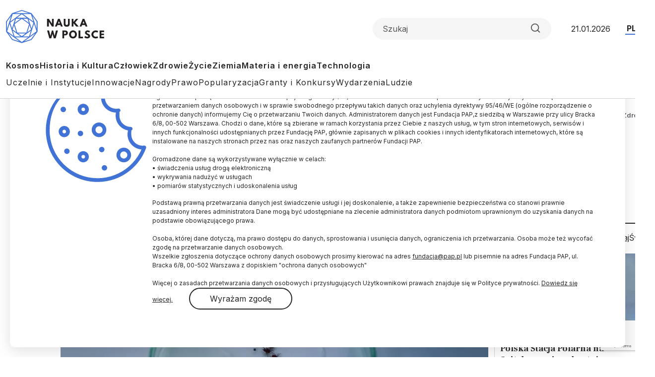

--- FILE ---
content_type: text/html; charset=UTF-8
request_url: https://naukawpolsce.pl/aktualnosci/news%2C103570%2Czielona-gora-naukowcy-przebadali-kleszcze-w-miescie-co-czwarty-zaraza
body_size: 18193
content:

<!DOCTYPE html>
<html  lang="pl" dir="ltr" prefix="content: http://purl.org/rss/1.0/modules/content/  dc: http://purl.org/dc/terms/  foaf: http://xmlns.com/foaf/0.1/  og: http://ogp.me/ns#  rdfs: http://www.w3.org/2000/01/rdf-schema#  schema: http://schema.org/  sioc: http://rdfs.org/sioc/ns#  sioct: http://rdfs.org/sioc/types#  skos: http://www.w3.org/2004/02/skos/core#  xsd: http://www.w3.org/2001/XMLSchema# ">
<head>
  <meta charset="utf-8" />
<meta name="description" content="W ramach badania naukowcy i studenci wyruszyli w miasto z białymi flagami o powierzchni jednego metra kwadratowego. Przygotowanym materiałem obmiatali rośliny i trawy w 72 miejscach w mieście m.in. w parkach, na skwerach, trawnikach w centrum miasta oraz terenach zielonych przy przedszkolach i szkołach.Po przebadaniu kleszczy, które przyczepiły się do flagi, okazało się, że 25 procent z nich było nosicielami krętków Borreli, które u człowieka wywołują boreliozę." />
<link rel="canonical" href="https://naukawpolsce.pl/aktualnosci/news%2C103570%2Czielona-gora-naukowcy-przebadali-kleszcze-w-miescie-co-czwarty-zaraza" />
<link rel="shortlink" href="https://naukawpolsce.pl/node/103570" />
<link rel="image_src" href="https://naukawpolsce.pl/sites/default/files/styles/new_720_x_405/public/202407/48968898_48951341.jpg?itok=olgOfb5e" />
<meta property="og:site_name" content="Nauka w Polsce" />
<meta property="og:type" content="article" />
<meta property="og:url" content="https://naukawpolsce.pl/aktualnosci/news%2C103570%2Czielona-gora-naukowcy-przebadali-kleszcze-w-miescie-co-czwarty-zaraza" />
<meta property="og:title" content="Zielona Góra / Naukowcy przebadali kleszcze w mieście. Co czwarty zaraża boreliozą" />
<meta property="og:description" content="Naukowcy i studenci z Uniwersytetu Zielonogórskiego przeprowadzili badania, z których wynika, że co czwarty kleszcz znaleziony w mieście zaraża boreliozą." />
<meta property="og:image" content="https://naukawpolsce.pl/sites/default/files/styles/new_720_x_405/public/202407/48968898_48951341.jpg?itok=olgOfb5e" />
<meta name="twitter:card" content="summary_large_image" />
<meta name="twitter:description" content="Naukowcy i studenci z Uniwersytetu Zielonogórskiego przeprowadzili badania, z których wynika, że co czwarty kleszcz znaleziony w mieście zaraża boreliozą." />
<meta name="twitter:site" content="@naukawpolsce" />
<meta name="twitter:title" content="Zielona Góra / Naukowcy przebadali kleszcze w mieście. Co czwarty zaraża boreliozą | Nauka w Polsce" />
<meta name="twitter:image" content="https://naukawpolsce.pl/sites/default/files/styles/new_720_x_405/public/202407/48968898_48951341.jpg?itok=olgOfb5e" />
<meta name="twitter:image:alt" content="Zielona Góra, 05.07.2024. Naukowcy i studenci z Uniwersytetu Zielonogórskiego przeprowadzają badania populacji kleszczy, 5 bm. Z dotychczasowych badań wynika, że co czwarty kleszcz znaleziony na terenie miasta był zarażony: krętkami boreliozy, babeszjozą, anaplazmozą, riketsjozą, lub kombinacją tych patogenów. PAP/Lech Muszyński" />
<link rel="manifest" href="/manifest.json" />
<meta name="theme-color" content="#ffffff" />
<meta name="Generator" content="Drupal 10 (https://www.drupal.org)" />
<meta name="MobileOptimized" content="width" />
<meta name="HandheldFriendly" content="true" />
<meta name="viewport" content="width=device-width, initial-scale=1, shrink-to-fit=no" />
<script type="application/ld+json">{
    "@context": "https://schema.org",
    "@graph": [
        {
            "@type": "NewsArticle",
            "@id": "https://naukawpolsce.pl/aktualnosci/news%2C103570%2Czielona-gora-naukowcy-przebadali-kleszcze-w-miescie-co-czwarty-zaraza",
            "headline": "Zielona Góra / Naukowcy przebadali kleszcze w mieście. Co czwarty zaraża boreliozą",
            "about": "kleszcze",
            "description": "Naukowcy i studenci z Uniwersytetu Zielonogórskiego przeprowadzili badania, z których wynika, że co czwarty kleszcz znaleziony w mieście zaraża boreliozą.",
            "image": {
                "@type": "ImageObject",
                "representativeOfPage": "True",
                "url": "https://naukawpolsce.pl/sites/default/files/styles/new_720_x_405/public/202407/48968898_48951341.jpg?itok=olgOfb5e",
                "width": "720",
                "height": "405"
            },
            "datePublished": "2024-07-08T13:45:00+0200",
            "dateModified": "2024-07-08T13:45:00+0200",
            "isAccessibleForFree": "True",
            "author": {
                "@type": "Person",
                "sameAs": [],
                "logo": {
                    "@type": "ImageObject",
                    "width": "100",
                    "height": "100"
                }
            },
            "publisher": {
                "@type": "Organization",
                "name": "Nauka w Polsce",
                "url": "https://naukawpolsce.pl",
                "sameAs": [
                    "https://www.facebook.com/NaukawPolsce",
                    "https://x.com/naukawpolsce"
                ],
                "logo": {
                    "@type": "ImageObject",
                    "url": "https://naukawpolsce.pl/themes/nwp2024/images/logo.png",
                    "width": "199",
                    "height": "67"
                }
            },
            "mainEntityOfPage": "https://naukawpolsce.pl/aktualnosci/news%2C103570%2Czielona-gora-naukowcy-przebadali-kleszcze-w-miescie-co-czwarty-zaraza"
        }
    ]
}</script>
<meta http-equiv="x-ua-compatible" content="ie=edge" />
<link rel="icon" href="/themes/nwp2024/favicon.ico" type="image/vnd.microsoft.icon" />
<link rel="alternate" hreflang="pl" href="https://naukawpolsce.pl/aktualnosci/news%2C103570%2Czielona-gora-naukowcy-przebadali-kleszcze-w-miescie-co-czwarty-zaraza" />

    <title>Zielona Góra / Naukowcy przebadali kleszcze w mieście. Co czwarty zaraża boreliozą | Nauka w Polsce</title>
    <link rel="stylesheet" media="all" href="/sites/default/files/css/css_ynt4ltD-yAFRT5poZP-1yaa5EPxXAQX4I4EOfccJWjk.css?delta=0&amp;language=pl&amp;theme=nwp&amp;include=eJxdjV0OwyAMgy_Ez5GmBLKOKRCUwDpuv6mVpqkP9oNtfUaRYUOh3xBUi8S7aHV4TTcWBPY2Fpe2_fVcUEFX_CUuQR_pARHByCVRiklql0ZtWLiCvUclyElnxXOcdXbgAE94u7b3-NVxS86WDaon91Vot3h4qJIn0wd5dE8A" />
<link rel="stylesheet" media="all" href="/sites/default/files/css/css_dVb2eZHPwhkVlOQEQNEEGgxE2bNFRt_i_74pXGdejB0.css?delta=1&amp;language=pl&amp;theme=nwp&amp;include=eJxdjV0OwyAMgy_Ez5GmBLKOKRCUwDpuv6mVpqkP9oNtfUaRYUOh3xBUi8S7aHV4TTcWBPY2Fpe2_fVcUEFX_CUuQR_pARHByCVRiklql0ZtWLiCvUclyElnxXOcdXbgAE94u7b3-NVxS86WDaon91Vot3h4qJIn0wd5dE8A" />
<link rel="stylesheet" media="print" href="/sites/default/files/css/css_4R7JR3gKx2R5W4VnOYhPtmVLd8wN-KlHJ0vjWgJWTpY.css?delta=2&amp;language=pl&amp;theme=nwp&amp;include=eJxdjV0OwyAMgy_Ez5GmBLKOKRCUwDpuv6mVpqkP9oNtfUaRYUOh3xBUi8S7aHV4TTcWBPY2Fpe2_fVcUEFX_CUuQR_pARHByCVRiklql0ZtWLiCvUclyElnxXOcdXbgAE94u7b3-NVxS86WDaon91Vot3h4qJIn0wd5dE8A" />
<link rel="stylesheet" media="all" href="/sites/default/files/css/css_a01FfSR7aYQIxWBXdZ3Di8zcs89U3myl9sJxdLAdfCI.css?delta=3&amp;language=pl&amp;theme=nwp&amp;include=eJxdjV0OwyAMgy_Ez5GmBLKOKRCUwDpuv6mVpqkP9oNtfUaRYUOh3xBUi8S7aHV4TTcWBPY2Fpe2_fVcUEFX_CUuQR_pARHByCVRiklql0ZtWLiCvUclyElnxXOcdXbgAE94u7b3-NVxS86WDaon91Vot3h4qJIn0wd5dE8A" />

      
        <link rel="preconnect" href="https://fonts.googleapis.com">
        <link rel="preconnect" href="https://fonts.gstatic.com" crossorigin>
        <link href="https://fonts.googleapis.com/css2?family=Frank+Ruhl+Libre:wght@300..900&family=Inter:wght@100..900&display=swap"
              rel="stylesheet">

        <!-- (C)2000-2013 Gemius SA - gemiusAudience / pp.pap.pl / naukawpolsce.pap.pl -->
        <script type="text/javascript">
          <!--//--><![CDATA[//><!--
          var pp_gemius_identifier = '10ZKtue7syYnus9gGqfaEbRIHbc_Yi8UmttzivSkD6T.t7';

          // lines below shouldn't be edited
          function gemius_pending(i) {
            window[i] = window[i] || function () {
              var x = window[i + '_pdata'] = window[i + '_pdata'] || [];
              x[x.length] = arguments;
            };
          };
          gemius_pending('gemius_hit');
          gemius_pending('gemius_event');
          gemius_pending('pp_gemius_hit');
          gemius_pending('pp_gemius_event');
          (function (d, t) {
            try {
              var gt = d.createElement(t), s = d.getElementsByTagName(t)[0],
                l = 'http' + ((location.protocol == 'https:') ? 's' : '');
              gt.setAttribute('async', 'async');
              gt.setAttribute('defer', 'defer');
              gt.src = l + '://gapl.hit.gemius.pl/xgemius.js';
              s.parentNode.insertBefore(gt, s);
            } catch (e) {
            }
          })(document, 'script');
          //--><!]]>
        </script>
        <!-- Google tag (gtag.js) -->
        <script async src="https://www.googletagmanager.com/gtag/js?id=G-V5ZVCLBY8S"></script>
        <script>
          window.dataLayer = window.dataLayer || [];

          function gtag() {
            dataLayer.push(arguments);
          }

          gtag('js', new Date());

          gtag('config', 'G-V5ZVCLBY8S');
        </script>

</head>

<body class="layout-no-sidebars page-node-103570 pl subpage">

<svg style="display: none;">
  <symbol id="arrowRight" viewBox="0 0 24 24">
    <path d="M5 12H19" stroke-width="2" stroke-linecap="round" stroke-linejoin="round"/>
    <path d="M12 5L19 12L12 19" stroke-width="2" stroke-linecap="round" stroke-linejoin="round"/>
  </symbol>
  <symbol id="gallery" viewBox="0 0 40 40">
    <rect width="40" height="40" rx="20"/>
    <path fill-rule="evenodd" clip-rule="evenodd"
          d="M30.4142 28.4142C30.7893 28.0391 31 27.5304 31 27V16C31 15.4696 30.7893 14.9609 30.4142 14.5858C30.0391 14.2107 29.5304 14 29 14H25L23 11H17L15 14H11C10.4696 14 9.96086 14.2107 9.58579 14.5858C9.21071 14.9609 9 15.4696 9 16V27C9 27.5304 9.21071 28.0391 9.58579 28.4142C9.96086 28.7893 10.4696 29 11 29H29C29.5304 29 30.0391 28.7893 30.4142 28.4142ZM24 21C24 23.2091 22.2091 25 20 25C17.7909 25 16 23.2091 16 21C16 18.7909 17.7909 17 20 17C22.2091 17 24 18.7909 24 21Z"
          fill="white"/>
  </symbol>
  <symbol id="video" viewBox="0 0 40 40">
    <rect width="40" height="40" rx="20"/>
    <path d="M15 11L29 20L15 29V11Z" fill="white"/>
  </symbol>
  <symbol id="books" viewBox="0 0 40 40">
    <rect width="40" height="40" rx="20"/>
    <path fill-rule="evenodd" clip-rule="evenodd"
          d="M30.12 9H12.75C11.24 9 10 10.24 10 11.75V28.25C10 29.76 11.09 31 12.75 31H29.03C29.03 29.87 29.03 27.91 29.03 26.78H28.22V30.28C22.83 30.28 18.54 30.3 13.14 30.3C9.94 30.3 10 25.69 13.19 25.69C18.84 25.69 24.48 25.73 30.13 25.73V9H30.12Z"
          fill="white"/>
  </symbol>
  <symbol id="arrowUp" viewBox="0 0 24 24">
    <path d="M18 15L12 9L6 15" stroke-width="2" stroke-linecap="round" stroke-linejoin="round"/>
  </symbol>
  <symbol id="facebook">
    <path
      d="M12 0c6.627 0 12 5.373 12 12 0 6.135-4.605 11.194-10.546 11.912v-8.245H16.7L17.373 12h-3.92v-1.297c0-.969.19-1.64.627-2.068.436-.429 1.118-.615 2.102-.615.249 0 .478.002.681.007.296.008.537.02.705.038V4.74a3.663 3.663 0 0 0-.235-.055 14.114 14.114 0 0 0-2.374-.243c-1.817 0-3.19.389-4.148 1.194-1.157.972-1.71 2.55-1.71 4.784V12H6.627v3.667H9.1v7.98C3.874 22.35 0 17.627 0 12 0 5.373 5.373 0 12 0Z"
    />
    <clipPath id="a">
      <path fill="#fff" d="M0 0h24v24H0z"/>
    </clipPath>
  </symbol>
  <symbol id="twitter" viewBox="0 0 24 24">
    <path
      d="M18.3263 1.9043H21.6998L14.3297 10.3278L23 21.7903H16.2112L10.894 14.8383L4.80995 21.7903H1.43443L9.31743 12.7804L1 1.9043H7.96111L12.7674 8.25863L18.3263 1.9043ZM17.1423 19.7711H19.0116L6.94539 3.81743H4.93946L17.1423 19.7711Z"/>
  </symbol>
  <symbol id="linkedin" viewBox="0 0 24 24">
    <path
      d="M22.2234 0H1.77187C0.792187 0 0 0.773438 0 1.72969V22.2656C0 23.2219 0.792187 24 1.77187 24H22.2234C23.2031 24 24 23.2219 24 22.2703V1.72969C24 0.773438 23.2031 0 22.2234 0ZM7.12031 20.4516H3.55781V8.99531H7.12031V20.4516ZM5.33906 7.43438C4.19531 7.43438 3.27188 6.51094 3.27188 5.37187C3.27188 4.23281 4.19531 3.30937 5.33906 3.30937C6.47813 3.30937 7.40156 4.23281 7.40156 5.37187C7.40156 6.50625 6.47813 7.43438 5.33906 7.43438ZM20.4516 20.4516H16.8937V14.8828C16.8937 13.5562 16.8703 11.8453 15.0422 11.8453C13.1906 11.8453 12.9094 13.2937 12.9094 14.7891V20.4516H9.35625V8.99531H12.7687V10.5609H12.8156C13.2891 9.66094 14.4516 8.70938 16.1813 8.70938C19.7859 8.70938 20.4516 11.0813 20.4516 14.1656V20.4516Z"/>
  </symbol>
  <symbol id="rss" viewBox="0 0 24 24">
    <path d="M4 10C6.65216 10 9.1957 11.0536 11.0711 12.9289C12.9464 14.8043 14 17.3478 14 20" stroke-width="2"
          stroke-linecap="round" stroke-linejoin="round"/>
    <path d="M4 3C8.50868 3 12.8327 4.79107 16.0208 7.97918C19.2089 11.1673 21 15.4913 21 20" stroke-width="2"
          stroke-linecap="round" stroke-linejoin="round"/>
    <path
      d="M5 20C5.55228 20 6 19.5523 6 19C6 18.4477 5.55228 18 5 18C4.44772 18 4 18.4477 4 19C4 19.5523 4.44772 20 5 20Z"
      stroke-width="2" stroke-linecap="round" stroke-linejoin="round"/>
  </symbol>
  <symbol id="mail" viewBox="0 0 24 24">
    <path
      d="M3.2 3H20.8C22.01 3 23 4.0125 23 5.25V18.75C23 19.9875 22.01 21 20.8 21H3.2C1.99 21 1 19.9875 1 18.75V5.25C1 4.0125 1.99 3 3.2 3Z"
      stroke-width="2" stroke-linecap="round" stroke-linejoin="round"/>
    <path d="M23 5L12 13L1 5" stroke-width="2" stroke-linecap="round" stroke-linejoin="round"/>
  </symbol>
  <symbol id="search" viewBox="0 0 24 25">
    <path
      d="M11 19.5C15.4183 19.5 19 15.9183 19 11.5C19 7.08172 15.4183 3.5 11 3.5C6.58172 3.5 3 7.08172 3 11.5C3 15.9183 6.58172 19.5 11 19.5Z"
      stroke-width="2" stroke-linecap="round" stroke-linejoin="round"/>
    <path d="M21.0004 21.5L16.6504 17.15" stroke-width="2" stroke-linecap="round" stroke-linejoin="round"/>
  </symbol>
  <symbol id="readTime" viewBox="0 0 14 15">
    <path
      d="M0.583008 7.49998C0.583008 7.49998 2.91634 2.83331 6.99967 2.83331C11.083 2.83331 13.4163 7.49998 13.4163 7.49998C13.4163 7.49998 11.083 12.1666 6.99967 12.1666C2.91634 12.1666 0.583008 7.49998 0.583008 7.49998Z"
      stroke-linecap="round" stroke-linejoin="round"/>
    <path
      d="M7 9.25C7.9665 9.25 8.75 8.4665 8.75 7.5C8.75 6.5335 7.9665 5.75 7 5.75C6.0335 5.75 5.25 6.5335 5.25 7.5C5.25 8.4665 6.0335 9.25 7 9.25Z"
      stroke-linecap="round" stroke-linejoin="round"/>
  </symbol>
  <symbol id="copyrights" viewBox="0 0 20 20">
    <path
      d="M9.88 7.14C11.16 7.2 11.49 8.29 11.51 8.8H13.3C13.22 6.82 11.81 5.61 9.85 5.61C7.64 5.61 6 7 6 10.14C6 12.08 6.93 14.38 9.84 14.38C12.06 14.38 13.25 12.73 13.28 11.43H11.49C11.46 12.02 11.04 12.81 9.86 12.87C8.55 12.83 8 11.81 8 10.14C8 7.25 9.28 7.16 9.88 7.14ZM10 0C4.48 0 0 4.48 0 10C0 15.52 4.48 20 10 20C15.52 20 20 15.52 20 10C20 4.48 15.52 0 10 0ZM10 18C5.59 18 2 14.41 2 10C2 5.59 5.59 2 10 2C14.41 2 18 5.59 18 10C18 14.41 14.41 18 10 18Z"/>
  </symbol>
  <symbol id="share" viewBox="0 0 24 24">
    <path
      d="M18 8C19.6569 8 21 6.65685 21 5C21 3.34315 19.6569 2 18 2C16.3431 2 15 3.34315 15 5C15 6.65685 16.3431 8 18 8Z"
      stroke-width="2" stroke-linecap="round" stroke-linejoin="round"/>
    <path d="M15.4098 6.51001L8.58984 10.49" stroke-width="2" stroke-linecap="round"
          stroke-linejoin="round"/>
    <path
      d="M6 15C7.65685 15 9 13.6569 9 12C9 10.3431 7.65685 9 6 9C4.34315 9 3 10.3431 3 12C3 13.6569 4.34315 15 6 15Z"
      stroke-width="2" stroke-linecap="round" stroke-linejoin="round"/>
    <path
      d="M18 22C19.6569 22 21 20.6569 21 19C21 17.3431 19.6569 16 18 16C16.3431 16 15 17.3431 15 19C15 20.6569 16.3431 22 18 22Z"
      stroke-width="2" stroke-linecap="round" stroke-linejoin="round"/>
    <path d="M8.58984 13.51L15.4198 17.49" stroke-width="2" stroke-linecap="round"
          stroke-linejoin="round"/>
  </symbol>
  <symbol id="secondaryFacebook" viewBox="0 0 11 20">
    <path
      d="M2.5221 20H6.73263V11.5684H10.5263L10.9432 7.37895H6.73263V5.26316C6.73263 4.98398 6.84353 4.71624 7.04094 4.51884C7.23835 4.32143 7.50609 4.21053 7.78526 4.21053H10.9432V0H7.78526C6.38939 0 5.05068 0.55451 4.06365 1.54154C3.07661 2.52858 2.5221 3.86728 2.5221 5.26316V7.37895H0.416842L0 11.5684H2.5221V20Z"/>
  </symbol>

  <symbol id="secondaryLinkedin" viewBox="0 0 20 19">
    <path
      d="M4.19727 2.09969C4.19699 2.65628 3.97562 3.18996 3.58185 3.58334C3.18809 3.97671 2.65418 4.19755 2.09759 4.19727C1.54099 4.19699 1.00731 3.97562 0.613934 3.58185C0.220561 3.18809 -0.000278034 2.65418 2.62709e-07 2.09759C0.000278559 1.54099 0.221651 1.00731 0.615418 0.613934C1.00919 0.220561 1.54309 -0.000278034 2.09969 2.62709e-07C2.65628 0.000278559 3.18996 0.221651 3.58334 0.615418C3.97671 1.00919 4.19755 1.54309 4.19727 2.09969ZM4.26023 5.75131H0.0629593V18.8888H4.26023V5.75131ZM10.8919 5.75131H6.71564V18.8888H10.8499V11.9948C10.8499 8.15425 15.8552 7.79748 15.8552 11.9948V18.8888H20V10.5677C20 4.09339 12.5918 4.33473 10.8499 7.51417L10.8919 5.75131Z"
    />
  </symbol>
  <symbol id="menu" viewBox="0 0 24 24">
    <g clip-path="url(#clip0_2099_83)">
      <path d="M3 18H21V16H3V18ZM3 13H21V11H3V13ZM3 6V8H21V6H3Z" fill="#4073D5"/>
    </g>
    <defs>
      <clipPath id="clip0_2099_83">
        <rect width="24" height="24" fill="white"/>
      </clipPath>
    </defs>
  </symbol>
  <symbol id="copy" viewBox="0 0 24 24">
    <path
      d="M20 9H11C9.89543 9 9 9.89543 9 11V20C9 21.1046 9.89543 22 11 22H20C21.1046 22 22 21.1046 22 20V11C22 9.89543 21.1046 9 20 9Z"
      stroke-width="2" stroke-linecap="round" stroke-linejoin="round"/>
    <path
      d="M5 15H4C3.46957 15 2.96086 14.7893 2.58579 14.4142C2.21071 14.0391 2 13.5304 2 13V4C2 3.46957 2.21071 2.96086 2.58579 2.58579C2.96086 2.21071 3.46957 2 4 2H13C13.5304 2 14.0391 2.21071 14.4142 2.58579C14.7893 2.96086 15 3.46957 15 4V5"
      stroke-width="2" stroke-linecap="round" stroke-linejoin="round"/>
  </symbol>
</svg>


  <div class="dialog-off-canvas-main-canvas" data-off-canvas-main-canvas>
    
<div id="toTop"></div>

<header class="headroom" id="header">
  <div class="container">
    <div class="row">
      <div class="col-12">
        <div class="headerTop">
          <h2 class="logo">
            
            
            <a href="https://naukawpolsce.pl/">
              <img alt="Nauka w Polsce" src="/themes/nwp2024/images/logo_nwp.svg"/>
            </a>
          </h2>

          <div class="searchWrapper">
            <form class="searchForm" role="search">

              <input class="form-control" type="search" name="search" placeholder="Szukaj"
                     aria-label="Formularz wyszukiwania">

              <button class="btn search-btn" id="searchButton" type="submit">
                <svg role="img" aria-label="Search">
                  <use xlink:href="#search"></use>
                </svg>
              </button>

            </form>
          </div>

          <div class="date">21.01.2026</div>
          <ul class="langSwitcher list-unstyled">
            <li class="langPL">
              <a tabindex="-1" aria-label="Przejdź do wersji polskiej serwisu" href="https://naukawpolsce.pl">PL</a>
            </li>

            <li class="langEN">
              <a aria-label="Przejdź do wersji angielskiej serwisu" href="https://scienceinpoland.pl/en">EN</a>
            </li>
          </ul>
        </div>

        <nav class="navbar navbar-expand">
                                    
  <div class="collapse navbar-collapse show" id="navbarSupportedContent">
    
<ul class="navbar-nav primaryMenu">
  
  

        
              <li class="nav-item">
                <a href="/kosmos" class="nav-link nav-link--kosmos" data-drupal-link-system-path="taxonomy/term/3">Kosmos</a>
      </li>
          <li class="nav-item">
                <a href="/historia-i-kultura" class="nav-link nav-link--historia-i-kultura" data-drupal-link-system-path="taxonomy/term/1">Historia i Kultura</a>
      </li>
          <li class="nav-item">
                <a href="/czlowiek" class="nav-link nav-link--czlowiek" data-drupal-link-system-path="taxonomy/term/7">Człowiek</a>
      </li>
          <li class="nav-item">
                <a href="/zdrowie" class="nav-link nav-link--zdrowie" data-drupal-link-system-path="taxonomy/term/10">Zdrowie</a>
      </li>
          <li class="nav-item">
                <a href="/zycie" class="nav-link nav-link--zycie" data-drupal-link-system-path="taxonomy/term/4">Życie</a>
      </li>
          <li class="nav-item">
                <a href="/ziemia" class="nav-link nav-link--ziemia" data-drupal-link-system-path="taxonomy/term/5">Ziemia</a>
      </li>
          <li class="nav-item">
                <a href="/materia-i-energia" class="nav-link nav-link--materia-i-energia" data-drupal-link-system-path="taxonomy/term/6">Materia i energia</a>
      </li>
          <li class="nav-item">
                <a href="/technologia" class="nav-link nav-link--technologia" data-drupal-link-system-path="taxonomy/term/8">Technologia</a>
      </li>
        


  </ul>



<ul class="navbar-nav secondaryMenu">
  
  

        
              <li class="nav-item">
                <a href="/uczelnie-i-instytucje" class="nav-link nav-link--uczelnie-i-instytucje" data-drupal-link-system-path="taxonomy/term/9">Uczelnie i Instytucje</a>
      </li>
          <li class="nav-item">
                <a href="/innowacje" class="nav-link nav-link--innowacje" data-drupal-link-system-path="taxonomy/term/18">Innowacje</a>
      </li>
          <li class="nav-item">
                <a href="/nagrody" class="nav-link nav-link--nagrody" data-drupal-link-system-path="taxonomy/term/20">Nagrody</a>
      </li>
          <li class="nav-item">
                <a href="/prawo" class="nav-link nav-link--prawo" data-drupal-link-system-path="taxonomy/term/19">Prawo</a>
      </li>
          <li class="nav-item">
                <a href="/popularyzacja" class="nav-link nav-link--popularyzacja" data-drupal-link-system-path="taxonomy/term/16">Popularyzacja</a>
      </li>
          <li class="nav-item">
                <a href="/granty-i-konkursy" class="nav-link nav-link--granty-i-konkursy" data-drupal-link-system-path="taxonomy/term/13">Granty i Konkursy</a>
      </li>
          <li class="nav-item">
                <a href="/wydarzenia" class="nav-link nav-link--wydarzenia" data-drupal-link-system-path="taxonomy/term/17">Wydarzenia</a>
      </li>
          <li class="nav-item">
                <a href="/ludzie" class="nav-link nav-link--ludzie" data-drupal-link-system-path="taxonomy/term/15">Ludzie</a>
      </li>
        


  </ul>



  </div>

                              </nav>

      </div>
    </div>
  </div>
</header>

  <div class="highlighted">
    <aside class="container section clearfix" role="complementary">
        <section class="row region region-alerts">
    <div data-drupal-messages-fallback class="hidden"></div>

  </section>

    </aside>
  </div>

<div class="container">
  <div class="row">
    <div class="col-1">
      <ul class="followUsList list-unstyled">
  <li class="followUsElement facebook">
  <a rel="noopener" target="_blank" class="followUsLink" href="https://www.facebook.com/NaukawPolsce/">
    <svg role="img" aria-label="Facebook">
      <use xlink:href="#secondaryFacebook"></use>
    </svg>
  </a>
</li>

<li class="followUsElement twitter">
  <a rel="noopener" target="_blank" class="followUsLink" href="https://twitter.com/naukawpolsce?lang=pl">
    <svg role="img" aria-label="Twitter">
      <use xlink:href="#twitter"></use>
    </svg>
  </a>
</li>

<li class="followUsElement rss">
  <a rel="noopener" target="_blank" class="followUsLink" href="/rss">
    <svg role="img" aria-label="rss">
      <use xlink:href="#rss"></use>
    </svg>
  </a>
</li>

<li class="followUsElement mail">
  <a rel="noopener" target="_blank" class="followUsLink" href="/newsletter/form">
    <svg role="img" aria-label="mail">
      <use xlink:href="#mail"></use>
    </svg>
  </a>
</li>
</ul>
    </div>

      <div class="col-11">
        <div class="row">

          
                                      



  



<div class="col-12">
  <div class="articleTop">
    
<a class="newsCategory cat10" href="/zdrowie">Zdrowie</a>

    <div id="block-nwp-breadcrumby" class="block block-system block-system-breadcrumb-block">
  
    
      <div class="content">
      
  <nav role="navigation" aria-label="breadcrumb" style="">
  <ol class="breadcrumb">
            <li class="breadcrumb-item">
        <a href="/">Strona Główna</a>
      </li>
                <li class="breadcrumb-item active">
        Zdrowie
      </li>
        </ol>
</nav>


    </div>
  </div>

  </div>
</div>

<div class="col-12">

  <h2 class="articleTitle">
    <span property="schema:name" class="field field--name-title field--type-string field--label-hidden">Zielona Góra / Naukowcy przebadali kleszcze w mieście. Co czwarty zaraża boreliozą</span>

  </h2>


  <div class="row">
    <div class="col-9">

      <div class="articleInfo">
        

        <div class="articleDate">08.07.2024
          <span class="update">
            aktualizacja: 08.07.2024
          </span>
        </div>

        <div class="articleReadTime">
          <svg role="img" aria-label="Czas czytania">
            <use xlink:href="#readTime"></use>
          </svg>
          2 minuty
 czytania
        </div>
      </div>

      <div class="articleOptions">
        




        <div class="dropstart">
  <button type="button" class="btn dropdown-toggle" data-bs-toggle="dropdown"
          aria-expanded="false">
    <svg role="img" aria-label="Podziel się">
      <use xlink:href="#share"></use>
    </svg>
  </button>

  <ul class="socialMenuList dropdown-menu list-unstyled">
    <li class="socialMenuElement facebook">
      <a target="_blank" rel="noopener" class="socialMenuLink" href="https://www.facebook.com/sharer/sharer.php?u=https://naukawpolsce.pl/aktualnosci/news%2C103570%2Czielona-gora-naukowcy-przebadali-kleszcze-w-miescie-co-czwarty-zaraza">
        <svg role="img" aria-label="Facebook">
          <use xlink:href="#facebook"></use>
        </svg>
      </a>
    </li>

    <li class="socialMenuElement twitter">
      <a target="_blank" rel="noopener" class="socialMenuLink" href="https://twitter.com/intent/tweet?url=https://naukawpolsce.pl/aktualnosci/news%2C103570%2Czielona-gora-naukowcy-przebadali-kleszcze-w-miescie-co-czwarty-zaraza">
        <svg role="img" aria-label="Twitter">
          <use xlink:href="#twitter"></use>
        </svg>
      </a>
    </li>

    
    <li class="socialMenuElement mail">
      <a target="_blank" rel="noopener" class="socialMenuLink" href="mailto:?subject=Zielona Góra / Naukowcy przebadali kleszcze w mieście. Co czwarty zaraża boreliozą&body=%0D%0A %0D%0Ahttps://naukawpolsce.pl//aktualnosci/news%2C103570%2Czielona-gora-naukowcy-przebadali-kleszcze-w-miescie-co-czwarty-zaraza">
        <svg role="img" aria-label="mail">
          <use xlink:href="#mail"></use>
        </svg>
      </a>
    </li>
  </ul>

</div>

        <a class="copyrights" href="#copyrightsText">
          <svg role="img" aria-label="Copyrights">
            <use xlink:href="#copyrights"></use>
          </svg>
        </a>
      </div>

    </div>
  </div>
</div>

<div class="col-9">
  <article about="/aktualnosci/news%2C103570%2Czielona-gora-naukowcy-przebadali-kleszcze-w-miescie-co-czwarty-zaraza" typeof="schema:Article" class="article">

    
    

            <div class="field field--name-field-image field--type-image field--label-hidden imageWrapper field__item">
          <img property="schema:image" loading="lazy" src="/sites/default/files/styles/strona_glowna_slider_750x420/public/202407/48968898_48951341.jpg.webp?itok=WvgBPCzp" width="862" height="483" alt=" Zielona Góra, 05.07.2024. Naukowcy i studenci z Uniwersytetu Zielonogórskiego przeprowadzają badania populacji kleszczy, 5 bm. Z dotychczasowych badań wynika, że co czwarty kleszcz znaleziony na terenie miasta był zarażony: krętkami boreliozy, babeszjozą, anaplazmozą, riketsjozą, lub kombinacją tych patogenów. PAP/Lech Muszyński" typeof="foaf:Image" class="image-style-strona-glowna-slider-750x420" />



        <div class="imageDescription">
           Zielona Góra, 05.07.2024. Naukowcy i studenci z Uniwersytetu Zielonogórskiego przeprowadzają badania populacji kleszczy, 5 bm. Z dotychczasowych badań wynika, że co czwarty kleszcz znaleziony na terenie miasta był zarażony: krętkami boreliozy, babeszjozą, anaplazmozą, riketsjozą, lub kombinacją tych patogenów. PAP/Lech Muszyński
        </div>
      </div> 
      

            <div class="field field--name-field-lead-formatted field--type-text-long field--label-hidden field__item"><p>Naukowcy i studenci z Uniwersytetu Zielonogórskiego przeprowadzili badania, z których wynika, że co czwarty kleszcz znaleziony w mieście zaraża boreliozą.</p></div>
      
            <div property="schema:text" class="clearfix text-formatted field field--name-body field--type-text-with-summary field--label-hidden field__item"><p>W ramach badania naukowcy i studenci wyruszyli w miasto z białymi flagami o powierzchni jednego metra kwadratowego. Przygotowanym materiałem obmiatali rośliny i trawy w 72 miejscach w mieście m.in. w parkach, na skwerach, trawnikach w centrum miasta oraz terenach zielonych przy przedszkolach i szkołach.</p><p>Po przebadaniu kleszczy, które przyczepiły się do flagi, okazało się, że 25 procent z nich było nosicielami krętków Borreli, które u człowieka wywołują boreliozę.</p><p>„Kleszcze są specyficzną grupą zwierząt, która może zaatakować ludzi i przenieść różnego rodzaju choroby odkleszczowe” – powiedział PAP dr Olaf Ciebiera z Uniwersytetu Zielonogórskiego.</p><div class="raw-html-embed"><iframe allowfullscreen frameborder="0" height="350" src="//r.dcs.redcdn.pl/webcache/pap-embed/iframe/J4o2KFBo.html" title="Zielona Góra: naukowcy przebadali kleszcze, 25% zaraża boreliozą " width="620"></iframe></div><p>W Zielonej Górze występują dwa rodzaje kleszczy pospolity oraz łąkowy. "Niebezpieczny dla nas jest kleszcz pospolity, ponieważ to on atakuje człowieka" – wyjaśnił Ciebiera. Z kolei kleszcz łąkowy żeruje na sarnach, dzikach czy jeleniach. „Ten odsetek patogenów w kleszczach jest różny i zależy od środowiska, czy to jest w mieście, czy poza miastem. Ale rzeczywiście w północno-wschodniej czy wschodniej Polsce tej boreliozy jest więcej” – dodał.</p><p>Badanie kleszcza pod kątem patogenów, które w nim występują, polega na rozdrobieniu osobnika i wydzieleniu z niego DNA. „Jeśli już wydzielimy DNA to namnażamy fragment genu flageliny z bakterii patogennej Borrelia, która występuje w śliniankach kleszcza” – wyjaśniła dr Renata Grochowalska z Uniwersytetu Zielonogórskiego. Jak zauważyła, zaskoczeniem dla badaczy było to, że „że faktycznie co czwarty kleszcz jest zarażony bakterią Borrelia, która jest rzeczywiście chorobotwórcza dla człowieka”.</p><p>Zdaniem Grochowalskiej, jeśli zachowamy środki ostrożności, „to spotkanie z kleszczem nie musi być niebezpieczne”.</p><p>Przed kleszczami chronią środki dostępne w sklepach. "Dla psów lub kotów skuteczne będą specjalne obroże" – podkreślił Ciebiera i dodał, że takie obroże na bucie czy nodze mogą dla ochrony nosić również osoby pracujące w lesie.</p><p>Kleszcze przenoszą wiele różnych chorób. To m.in. babeszjoza, anaplazmoza czy riketsjoza. Jeden kleszcz może mieć w sobie kilka różnych patogenów. Jednym ukąszeniem może więc zarazić kilkoma chorobami.</p><p>W warunkach naturalnych w Polsce występuje 19 gatunków kleszczy. Na wschód od Wisły coraz częściej można spotkać kleszcza łąkowego, uznawanego za gatunek bardziej ciepłolubny. Najliczniejszą grupę stanowi jednak kleszcz pospolity, który najczęściej atakuje ludzi. Może przenosić boreliozę i wirusa kleszczowego zapalenia mózgu. (PAP)</p><p>pij/ ag/ agt/</p></div>
      
      <span property="schema:name" content="Zielona Góra / Naukowcy przebadali kleszcze w mieście. Co czwarty zaraża boreliozą" class="rdf-meta hidden"></span>


    

    
<ul class='links field__items tagsList list-unstyled'>
      <li class="tagElement">
      <a class="tagLink" href="/tag/kleszcze">
        kleszcze
      </a>
    </li>
  </ul>



        <div class="articleCopyRights" id="copyrightsText">
        <p>Fundacja PAP zezwala na bezpłatny przedruk artykułów z Serwisu Nauka w Polsce pod warunkiem mailowego poinformowania nas raz w miesiącu o fakcie korzystania z serwisu oraz podania źródła artykułu. W portalach i serwisach internetowych prosimy o zamieszczenie podlinkowanego adresu: Źródło: naukawpolsce.pl, a w czasopismach adnotacji: Źródło: Serwis Nauka w Polsce - naukawpolsce.pl. Powyższe zezwolenie nie dotyczy: informacji z kategorii "Świat" oraz wszelkich fotografii i materiałów wideo.</p>
  </div>

  </article>

  
<div class="m16">
      <div><div class="view view-czytaj-takze view-id-czytaj_takze view-display-id-block_1 js-view-dom-id-b4fca453ca8bc443dd382461fee6589b49d159b458b5ba05b4e5ec50b5e1049e">
  
    
      <div class="view-header">
      <div class="headerWrapper">
  <h2 class="header">
    Czytaj także
  </h2>
</div>
    </div>
      
      <div class="view-content row">
      


<ul class="newsList row">

      <li class="news col-6"><a class="newsLink" title="Ekspert: dla dziadka i babci bardzo ważna jest pomoc w dbaniu o zdrowie" href="/aktualnosci/news%2C111348%2Cekspert-dla-dziadka-i-babci-bardzo-wazna-jest-pomoc-w-dbaniu-o-zdrowie.html"></a>

  <div class="imageWrapper">
    <img loading="lazy" alt="Źródło: Adobe Stock" src="/sites/default/files/styles/male_zdjecie_317x178/public/202601/53341631_53341624.jpg.webp?itok=fuDP6K26">
  </div>

<div class="textWrapper">
      <div class="newsInfo">
      <a class="newsCategory" href="/zdrowie">
        Zdrowie
      </a>
    </div>
  
  <h2 class="title">Ekspert: dla dziadka i babci bardzo ważna jest pomoc w dbaniu o zdrowie</h2>
</div></li>
      <li class="news col-6"><a class="newsLink" title="Jak metabolizm tkanek wpływa na miejsce powstawania przerzutów nowotworowych" href="/aktualnosci/news%2C111347%2Cjak-metabolizm-tkanek-wplywa-na-miejsce-powstawania-przerzutow"></a>

  <div class="imageWrapper">
    <img loading="lazy" alt="Fot. Adobe Stock" src="/sites/default/files/styles/male_zdjecie_317x178/public/202601/AdobeStock_170266737.jpeg.webp?itok=Z39vE-nC">
  </div>

<div class="textWrapper">
      <div class="newsInfo">
      <a class="newsCategory" href="/zdrowie">
        Zdrowie
      </a>
    </div>
  
  <h2 class="title">Jak metabolizm tkanek wpływa na miejsce powstawania przerzutów nowotworowych</h2>
</div></li>
  
</ul>


    </div>
  
          </div>
</div>

  </div>






      <div class="articleCopyRights disqus" id="disqusRegulamin">
        <p>Przed dodaniem komentarza prosimy o zapoznanie z <a href="/regulamin">Regulaminem</a> forum serwisu Nauka w Polsce.</p>
  </div>

    
            <div class="field field--name-field-field-disqus field--type-disqus-comment field--label-hidden field__item"><div id="disqus_thread"><noscript>
  <p>
    <a href="http://naukawpolsce.disqus.com/">View the discussion thread.</a>
  </p>
</noscript>
</div>
</div>
      
  
</div>



                      
        <aside id="sidebar" class="col-3">
                          <div class="m3">
      <div class="headerWrapper">

        <h2 class="header">
          Najpopularniejsze
        </h2>

        <ul class="nav" id="pills-tab" role="tablist">
          <li class="nav-item" role="presentation">
            <button class="nav-link active" id="pills-kraj-tab" data-bs-toggle="pill"
                    data-bs-target="#pills-kraj" type="button" role="tab" aria-controls="pills-kraj"
                    aria-selected="true">Kraj
            </button>
          </li>

          <li class="nav-item" role="presentation">
            <button class="nav-link" id="pills-swiat-tab" data-bs-toggle="pill"
                    data-bs-target="#pills-swiat" type="button" role="tab" aria-controls="pills-swiat"
                    aria-selected="false">Świat
            </button>
          </li>
        </ul>

      </div>

        <div class="m3">
    <div class="tab-content">
      
<div class="tab-pane fade show active" id="pills-kraj" role="tabpanel" aria-selected="true"
     aria-labelledby="pills-kraj-tab">
  
  

      <div><div class="view view-najpopularniejsze-swipe view-id-najpopularniejsze_swipe view-display-id-kraj js-view-dom-id-2e19e9ad6e6a1663d6614cb71ed93897878b8e4b04bade6aba6f5702dd9ffba9">
  
    
      
      <div class="view-content row">
      

<ul class="newsList">


  <li class="news">
                
    <a class="newsLink" title="Polska Stacja Polarna na Spitsbergenie rekrutuje uczestników kolejnej wyprawy" href="/aktualnosci/news%2C111278%2Cpolska-stacja-polarna-na-spitsbergenie-rekrutuje-uczestnikow-kolejnej"></a>

          <div class="imageWrapper">
        <img loading="lazy" src="/sites/default/files/styles/male_zdjecie_317x178/public/202601/53298339_53298319.jpg.webp?itok=Q3XdSHcM" alt="Fot. materiały prasowe">
      </div>
    
    <div class="textWrapper">
      <h3 class="title">Polska Stacja Polarna na Spitsbergenie rekrutuje uczestników kolejnej wyprawy</h3>
    </div>

  </li>

  <li class="news">
                
    <a class="newsLink" title="Badanie: miejskie ptaki w Europie uciekają szybciej przed kobietami niż przed mężczyznami" href="/aktualnosci/news%2C111331%2Cbadanie-miejskie-ptaki-w-europie-uciekaja-szybciej-przed-kobietami-niz"></a>

    
    <div class="textWrapper">
      <h3 class="title">Badanie: miejskie ptaki w Europie uciekają szybciej przed kobietami niż przed mężczyznami</h3>
    </div>

  </li>

  <li class="news">
                
    <a class="newsLink" title="Strategia równości, kwoty w gremiach i feminatywy - bilans prac Rady ds. Kobiet przy MNiSW" href="/aktualnosci/news%2C111241%2Cstrategia-rownosci-kwoty-w-gremiach-i-feminatywy-bilans-prac-rady-ds-kobiet"></a>

    
    <div class="textWrapper">
      <h3 class="title">Strategia równości, kwoty w gremiach i feminatywy - bilans prac Rady ds. Kobiet przy MNiSW</h3>
    </div>

  </li>

  <li class="news">
                
    <a class="newsLink" title="Prof. Białek: Blue Monday to jedna z „teorii zombie” - choć nauka ją „zabiła”, dalej trwa w pamięci" href="/aktualnosci/news%2C111312%2Cprof-bialek-blue-monday-jedna-z-teorii-zombie-choc-nauka-ja-zabila-dalej"></a>

    
    <div class="textWrapper">
      <h3 class="title">Prof. Białek: Blue Monday to jedna z „teorii zombie” - choć nauka ją „zabiła”, dalej trwa w pamięci</h3>
    </div>

  </li>

  <li class="news">
                
    <a class="newsLink" title="Politolożka: nastąpiła erozja wolności akademickiej; Polska jest w „kategorii B”" href="/aktualnosci/news%2C111296%2Cpolitolozka-nastapila-erozja-wolnosci-akademickiej-polska-jest-w-kategorii"></a>

    
    <div class="textWrapper">
      <h3 class="title">Politolożka: nastąpiła erozja wolności akademickiej; Polska jest w „kategorii B”</h3>
    </div>

  </li>

</ul>

    </div>
  
          </div>
</div>

  </div>

<div class="tab-pane fade" id="pills-swiat" role="tabpanel" aria-labelledby="pills-swiat-tab"
       aria-selected="false">
  
  

      <div><div class="view view-najpopularniejsze-swipe view-id-najpopularniejsze_swipe view-display-id-swiat js-view-dom-id-b6350944857a8670599e29333b8d45a5a7c52becc9f4c453938add68747d4719">
  
    
      
      <div class="view-content row">
      

<ul class="newsList">


  <li class="news">
                
    <a class="newsLink" title="Zbyt krótki sen skraca życie bardziej niż zła dieta i brak ruchu" href="/aktualnosci/news%2C111222%2Czbyt-krotki-sen-skraca-zycie-bardziej-niz-zla-dieta-i-brak-ruchu.html"></a>

          <div class="imageWrapper">
        <img loading="lazy" src="/sites/default/files/styles/male_zdjecie_317x178/public/202601/53278785_51845258.jpg.webp?itok=HaniYmk4" alt="Fot. Adobe Stock">
      </div>
    
    <div class="textWrapper">
      <h3 class="title">Zbyt krótki sen skraca życie bardziej niż zła dieta i brak ruchu</h3>
    </div>

  </li>

  <li class="news">
                
    <a class="newsLink" title="Nowy indeks cytowań publikacji naukowych" href="/aktualnosci/news%2C111258%2Cnowy-indeks-cytowan-publikacji-naukowych.html"></a>

    
    <div class="textWrapper">
      <h3 class="title">Nowy indeks cytowań publikacji naukowych</h3>
    </div>

  </li>

  <li class="news">
                
    <a class="newsLink" title="Niektóre psy uczą się słów poprzez podsłuchiwanie opiekunów" href="/aktualnosci/news%2C111271%2Cniektore-psy-ucza-sie-slow-poprzez-podsluchiwanie-opiekunow.html"></a>

    
    <div class="textWrapper">
      <h3 class="title">Niektóre psy uczą się słów poprzez podsłuchiwanie opiekunów</h3>
    </div>

  </li>

  <li class="news">
                
    <a class="newsLink" title="USA/ Kapsuła z chorym astronautą bezpiecznie wróciła na Ziemię" href="/aktualnosci/news%2C111265%2Cusa-kapsula-z-chorym-astronauta-bezpiecznie-wrocila-na-ziemie.html"></a>

    
    <div class="textWrapper">
      <h3 class="title">USA/ Kapsuła z chorym astronautą bezpiecznie wróciła na Ziemię</h3>
    </div>

  </li>

  <li class="news">
                
    <a class="newsLink" title="10 minut intensywnego ruchu może hamować rozwój raka jelita grubego" href="/aktualnosci/news%2C111237%2C10-minut-intensywnego-ruchu-moze-hamowac-rozwoj-raka-jelita-grubego.html"></a>

    
    <div class="textWrapper">
      <h3 class="title">10 minut intensywnego ruchu może hamować rozwój raka jelita grubego</h3>
    </div>

  </li>

</ul>

    </div>
  
          </div>
</div>

  </div>

    </div>
  </div>

    </div>
  



                                                <section class="row region region-page-podobne-artykuly-sidebar">
    
<div class="m15">
      <div><div class="view view-podobne-sidebar view-id-podobne_sidebar view-display-id-depesze js-view-dom-id-197f37ebb678934041293cabb268858adee1d906e806e1661d1e62d1af8f6f4c">
  
    
      <div class="view-header">
      <div class="headerWrapper">
  <h2 class="header">
    Podobne
  </h2>
</div>
    </div>
      
      <div class="view-content row">
      


<ul class="newsList">

      <li class="news"><a class="newsLink" title="Entomolog: ugryzienie kleszcza może okazać się „antymięsną szczepionką” " href="/aktualnosci/news%2C108838%2Centomolog-ugryzienie-kleszcza-moze-okazac-sie-antymiesna-szczepionka.html"></a>

  <div class="imageWrapper">
    <img loading="lazy" alt="Fot. Adobe Stock" src="/sites/default/files/styles/male_zdjecie_317x178/public/202507/52060526_51496452.jpg.webp?itok=Fe1BDffN">
  </div>

<div class="textWrapper">
    <div class="newsInfo">
    <a class="newsCategory" href="/zdrowie">
      Zdrowie
    </a>
  </div>
  
  <h2 class="title">Entomolog: ugryzienie kleszcza może okazać się „antymięsną szczepionką” </h2>
</div></li>
      <li class="news"><a class="newsLink" title="Białostoccy naukowcy koordynują europejski projekt walki z chorobami odkleszczowymi" href="/aktualnosci/news%2C107926%2Cbialostoccy-naukowcy-koordynuja-europejski-projekt-walki-z-chorobami"></a>

  <div class="imageWrapper">
    <img loading="lazy" alt="Fot. Adobe Stock" src="/sites/default/files/styles/male_zdjecie_317x178/public/202505/AdobeStock_543427214.jpg.webp?itok=ZjuB8a86">
  </div>

<div class="textWrapper">
    <div class="newsInfo">
    <a class="newsCategory" href="/zdrowie">
      Zdrowie
    </a>
  </div>
  
  <h2 class="title">Białostoccy naukowcy koordynują europejski projekt walki z chorobami odkleszczowymi</h2>
</div></li>
      <li class="news"><a class="newsLink" title="Miasto jest pełne kleszczy - nowe badanie na terenie Warszawy" href="/aktualnosci/news%2C107754%2Cmiasto-jest-pelne-kleszczy-nowe-badanie-na-terenie-warszawy.html"></a>

  <div class="imageWrapper">
    <img loading="lazy" alt="Fot. Adobe Stock" src="/sites/default/files/styles/male_zdjecie_317x178/public/202505/51514298_45493502.jpg.webp?itok=6QQSPOoV">
  </div>

<div class="textWrapper">
    <div class="newsInfo">
    <a class="newsCategory" href="/zycie">
      Życie
    </a>
  </div>
  
  <h2 class="title">Miasto jest pełne kleszczy - nowe badanie na terenie Warszawy</h2>
</div></li>
  
</ul>


    </div>
  
          </div>
</div>

  </div>





  </section>

                      
                                                <div class="m4">
    <div class="views-element-container block block-views block-views-blockpolecamy-sidebar-depesza" id="block-nwp-views-block-polecamy-sidebar-depesza">
  
    
      <div class="content">
      <div><div class="view view-polecamy-sidebar view-id-polecamy_sidebar view-display-id-depesza js-view-dom-id-cac8946ae51e94b065c37761464c5c2dc642709b9805ee913354a7eae37ebf6a">
  
    
      <div class="view-header">
        <div class="headerWrapper">
    <h2 class="header">
      <a href="/polecamy" class="headerLink">
        Polecane
      </a>
    </h2>
  </div>
    </div>
      
      <div class="view-content row">
      
<div first_page>
  
    
  
<a class="newsLink" title="Badanie: miejskie ptaki w Europie uciekają szybciej przed kobietami niż przed mężczyznami" href="/aktualnosci/news%2C111331%2Cbadanie-miejskie-ptaki-w-europie-uciekaja-szybciej-przed-kobietami-niz"></a>

  <div class="imageWrapper">
    <img loading="lazy" src="/sites/default/files/styles/male_zdjecie_317x178/public/202601/53331975_53331949.jpg.webp?itok=nm5VQWr-" alt="Fot. Adobe Stock">
  </div>

<div class="textWrapper">
  <h3 class="title">Badanie: miejskie ptaki w Europie uciekają szybciej przed kobietami niż przed mężczyznami</h3>
  <p class="field--name-field-lead">Żyjące w miastach Europy ptaki uciekają szybciej przed kobietami niż mężczyznami – zaobserwowali naukowcy z międzynarodowego zespołu, m.in. z Polski. Jak piszą na łamach „People and Nature”, różnica w dystansie ucieczki, związana z płcią obserwatora, jest znacząca i stała.</p>
</div>

</div>

    </div>
  
          </div>
</div>

    </div>
  </div>

  </div>

                              </aside>

      </div>
    </div>

  </div>
</div>

        <div class="m5 newsletter">
    <div class="container">
      <div class="row">
        <div class="col-12">

          <div class="blockTitle">
              newsletter
          </div>

          <div class="formWrapper">
            <h3 class="formTitle">
                            Zapraszamy do zapisania się do naszego newslettera
            </h3>

            <div id="block-nwp-newsletterliteblock" class="block block-newsletter block-newsletter-lite-block">
  
    
      <div class="content">
      
<form class="newsletter-lite-form" data-drupal-selector="newsletter-lite-form" action="/aktualnosci/news%2C103570%2Czielona-gora-naukowcy-przebadali-kleszcze-w-miescie-co-czwarty-zaraza" method="post" id="newsletter-lite-form" accept-charset="UTF-8">
  <div class="inputWrapper">





  <div class="js-form-item js-form-type-email form-type-email js-form-item-email form-item-email mb-3">
          <label class="form-label js-form-required form-required" for="edit-email">E-mail</label>
                    <input class="form-control form-email required" data-drupal-selector="edit-email" type="email" id="edit-email" name="email" value="" size="60" maxlength="255" placeholder="Podaj swój email" required="required" aria-required="true" />

                      </div>
</div>

      



  <div class="js-form-item js-form-type-checkbox checkbox form-check mb-3 js-form-item-zgoda-regulamin-dane-osobowe form-item-zgoda-regulamin-dane-osobowe">
                      <input class="form-check-input form-checkbox required" data-drupal-selector="edit-zgoda-regulamin-dane-osobowe" type="checkbox" id="edit-zgoda-regulamin-dane-osobowe" name="zgoda_regulamin_dane_osobowe" value="1" required="required" aria-required="true">
              <label  class="form-check-label" for="edit-zgoda-regulamin-dane-osobowe">
        Akceptuje <a href="/regulamin">regulamin</a> i wyrażam zgodę
 naprzetwarzanie powyższych danych osobowych w celu otrzymywania newslettera.
      </label>
                  </div>
<input autocomplete="off" data-drupal-selector="form-o4yj5x7-cjzc-kjn-qp14teets2bkgqzo3zoxohulxe" type="hidden" name="form_build_id" value="form-O4Yj5x7-cjzC-kJn_QP14teeTs2bkGQzO3zOxohuLXE" class="form-control" />
<input data-drupal-selector="edit-newsletter-lite-form" type="hidden" name="form_id" value="newsletter_lite_form" class="form-control" />


  <input data-drupal-selector="edit-captcha-sid" type="hidden" name="captcha_sid" value="63787374" class="form-control" />
<input data-drupal-selector="edit-captcha-token" type="hidden" name="captcha_token" value="9kZqmxJOCiApRRMJh3mVgHcPoyo40DEOWzPbnkP6TWc" class="form-control" />
<input id="recaptcha-v3-token" class="recaptcha-v3-token form-control" data-recaptcha-v3-action="captcha_v3" data-recaptcha-v3-site-key="6LfNMPMpAAAAALJfTTivjrzrK84CXvuU-bRTwQlp" data-drupal-selector="edit-captcha-response" type="hidden" name="captcha_response" value="" />
<input data-drupal-selector="edit-is-recaptcha-v3" type="hidden" name="is_recaptcha_v3" value="1" class="form-control" />

<div data-drupal-selector="edit-actions" class="form-actions js-form-wrapper form-wrapper mb-3" id="edit-actions"><input data-drupal-selector="edit-submit" type="submit" id="edit-submit" name="op" value="Zapisz się" class="button button--default js-form-submit form-submit btn btn-primary form-control" />
</div>

</form>

    </div>
  </div>

          </div>

        </div>
      </div>
    </div>
  </div>

  
        <div class="row region region-footer-partners m14">
    <div class="container">
        <div class="views-element-container block block-views block-views-blockpartnerzy-partnerzy" id="block-nwp-views-block-partnerzy-partnerzy">
  
    
      <div class="content">
      <div><div class="view view-partnerzy view-id-partnerzy view-display-id-partnerzy js-view-dom-id-497cf8026dd5bdcd141a7c6e969c4da386330c3de7dc2265d0bfdd0dceb1d3e1">
  
    
      <div class="view-header">
      <div class="headerWrapper">
  <h2 class="header">
    <span class="headerLink">Partnerzy</span>
  </h2>
</div>
    </div>
      
      <div class="view-content row">
      


<ul class="partnersList list-unstyled">

      <li class="partnersItem"><a href="https://ug.edu.pl/" target="_blank">
  <img alt="" src="/sites/default/files/styles/partnerzy_webp/public/2025-04/UG_logo_RGB_podstawowy_pozytyw_PL_0.png.webp?itok=EwR2npwk">
</a></li>
      <li class="partnersItem"><a href="https://puls.edu.pl/" target="_blank">
  <img alt="UPWP" src="/sites/default/files/styles/partnerzy_webp/public/2023-08/logo_zielone_polskie_uklad_poziomy.png.webp?itok=4b5cheOI">
</a></li>
      <li class="partnersItem"><a href="https://nawa.gov.pl/" target="_blank">
  <img alt="NAWA" src="/sites/default/files/styles/partnerzy_webp/public/2021-04/nawa.jpg.webp?itok=GwPHb2FR">
</a></li>
      <li class="partnersItem"><a href="https://www.p.lodz.pl/" target="_blank">
  <img alt="Politechnika Łódzka" src="/sites/default/files/styles/partnerzy_webp/public/2021-04/politechnika-lodzka.png.webp?itok=jnLZwtkU">
</a></li>
      <li class="partnersItem"><a href="http://nanonet.pl/" target="_blank">
  <img alt="Nanonet" src="/sites/default/files/styles/partnerzy_webp/public/2021-04/nanonet.png.webp?itok=oftxT0iS">
</a></li>
      <li class="partnersItem"><a href="https://www.uni.lodz.pl/" target="_blank">
  <img alt="Uniwersytet Łódzki" src="/sites/default/files/styles/partnerzy_webp/public/2021-04/LOGO_Uniwersytet_Lodzki_przezroczyste.png.webp?itok=1atZcxgF">
</a></li>
      <li class="partnersItem"><a href="https://www.pan.pl/" target="_blank">
  <img alt="PAN" src="/sites/default/files/styles/partnerzy_webp/public/2021-04/PAN.png.webp?itok=yWgj90GK">
</a></li>
      <li class="partnersItem"><a href="https://fiszkoteka.pl/" target="_blank">
  <img alt="Fiszkoteka" src="/sites/default/files/styles/partnerzy_webp/public/2021-04/fiszkoteka.png.webp?itok=44YIAALw">
</a></li>
      <li class="partnersItem"><a href="http://dzieje.pl/" target="_blank">
  <img alt="Dzieje.pl" src="/sites/default/files/styles/partnerzy_webp/public/2021-04/dzieje.png.webp?itok=IxjqbhIE">
</a></li>
      <li class="partnersItem"><a href="https://www.swps.pl/" target="_blank">
  <img alt="" src="/sites/default/files/styles/partnerzy_webp/public/2025-03/USWPS_podst%26rozsz_PL-2.png.webp?itok=M80rD6SK">
</a></li>
      <li class="partnersItem"><a href="https://www.ump.edu.pl/" target="_blank">
  <img alt="" src="/sites/default/files/styles/partnerzy_webp/public/2025-03/Logo%20-%20UM%20w%20Poznaniu.png.webp?itok=9xDBDhbm">
</a></li>
  
</ul>


    </div>
  
          </div>
</div>

    </div>
  </div>

    </div>
  </div>

  
  <div id="cookie" class="hideCookie">
            <section class="row region region-cookies">
    <div id="block-nwp-ciasteczka" class="block block-simple-block block-simple-blockcookies">
  
    
      <div class="content">
      <p>Szanowny Czytelniku,<br>
<br>
Zgodnie z Rozporządzeniem Parlamentu Europejskiego i Rady (UE) z dnia&nbsp; 27 kwietnia 2016 &nbsp;r. w sprawie ochrony osób fizycznych w związku z przetwarzaniem danych osobowych i w sprawie swobodnego przepływu takich danych oraz uchylenia dyrektywy 95/46/WE (ogólne rozporządzenie o ochronie danych) informujemy Cię o przetwarzaniu Twoich danych. Administratorem danych jest Fundacja PAP,z siedzibą w Warszawie przy ulicy Bracka 6/8, 00-502 Warszawa. Chodzi o dane, które są zbierane w ramach korzystania przez Ciebie z naszych usług, w tym stron internetowych, serwisów i innych funkcjonalności udostępnianych przez Fundację PAP, głównie zapisanych w plikach cookies i innych identyfikatorach internetowych, które są instalowane na naszych stronach przez nas oraz naszych zaufanych partnerów Fundacji PAP.<br>
<br>
Gromadzone dane są wykorzystywane wyłącznie w celach:<br>
• świadczenia usług drogą elektroniczną<br>
• wykrywania nadużyć w usługach<br>
• pomiarów statystycznych i udoskonalenia usług</p>

<p>Podstawą prawną przetwarzania danych jest świadczenie usługi i jej doskonalenie, a także zapewnienie bezpieczeństwa co stanowi prawnie uzasadniony interes administratora Dane mogą być udostępniane na zlecenie administratora danych podmiotom uprawnionym do uzyskania danych na podstawie obowiązującego prawa.<br>
<br>
Osoba, której dane dotyczą, ma prawo dostępu do danych, sprostowania i usunięcia danych, ograniczenia ich przetwarzania. Osoba może też wycofać zgodę na przetwarzanie danych osobowych.<br>
Wszelkie zgłoszenia dotyczące ochrony danych osobowych prosimy kierować na adres&nbsp;<a href="mailto:fundacja@pap.pl">fundacja@pap.pl</a>&nbsp;lub pisemnie na adres Fundacja PAP, ul. Bracka 6/8, 00-502 Warszawa z dopiskiem "ochrona danych osobowych"<br>
<br>
Więcej o zasadach przetwarzania danych osobowych i przysługujących Użytkownikowi prawach znajduje się w Polityce prywatności.&nbsp;<a href="/polityka-prywatnosci">Dowiedz się więcej.</a> <a class="buttonAccept" href="#">Wyrażam zgodę</a></p>

    </div>
  </div>

  </section>

      <span class="closeButton"></span>
      </div>

<footer id="footer">
  <div class="container">
    <div class="row">
                        
  <div class="col-9">
    <div class="row">
      
<div role="navigation" aria-labelledby="block-nwp-sprawynaukowe-menu" id="block-nwp-sprawynaukowe" class="block block-menu navigation menu--sprawy-naukowe col-3">
  <div class="headerWrapper">
    <h2 data-bs-toggle="collapse" href="#sprawyNaukowe" aria-expanded="false"
        aria-controls="collapseExample" class="header">
      <a class="headerLink" href="#">SPRAWY NAUKOWE</a>
    </h2>
  </div>

    
  
  

        
        
<ul id="sprawyNaukowe" class="footerLinks list-unstyled collapse">
            <li class="footerLinksElement">
        <a href="/historia-i-kultura" class="footerLinksElementLink" data-drupal-link-system-path="taxonomy/term/1">Historia i Kultura</a>
              </li>
          <li class="footerLinksElement">
        <a href="/czlowiek" class="footerLinksElementLink" data-drupal-link-system-path="taxonomy/term/7">Człowiek</a>
              </li>
          <li class="footerLinksElement">
        <a href="/zdrowie" class="footerLinksElementLink" data-drupal-link-system-path="taxonomy/term/10">Zdrowie</a>
              </li>
          <li class="footerLinksElement">
        <a href="/zycie" class="footerLinksElementLink" data-drupal-link-system-path="taxonomy/term/4">Życie</a>
              </li>
          <li class="footerLinksElement">
        <a href="/ziemia" class="footerLinksElementLink" data-drupal-link-system-path="taxonomy/term/5">Ziemia</a>
              </li>
          <li class="footerLinksElement">
        <a href="/kosmos" class="footerLinksElementLink" data-drupal-link-system-path="taxonomy/term/3">Kosmos</a>
              </li>
          <li class="footerLinksElement">
        <a href="/materia-i-energia" class="footerLinksElementLink" data-drupal-link-system-path="taxonomy/term/6">Materia i energia</a>
              </li>
          <li class="footerLinksElement">
        <a href="/technologia" class="footerLinksElementLink" data-drupal-link-system-path="taxonomy/term/8">Technologia</a>
              </li>
          <li class="footerLinksElement">
        <a href="/swiat" class="footerLinksElementLink" data-drupal-link-system-path="taxonomy/term/23">Świat</a>
              </li>
          <li class="footerLinksElement">
        <a href="/nobel" class="footerLinksElementLink" data-drupal-link-system-path="nobel">Nagrody Nobla</a>
              </li>
      </ul>
    


  </div>



<div role="navigation" aria-labelledby="block-nwp-sprawyakademickie-menu" id="block-nwp-sprawyakademickie" class="block block-menu navigation menu--sprawy-akademickie col-3">
  <div class="headerWrapper">
    <h2 data-bs-toggle="collapse" href="#sprawyAkademickie" aria-expanded="false"
        aria-controls="collapseExample" class="header">
      <a class="headerLink" href="#">SPRAWY AKADEMICKIE</a>
    </h2>
  </div>

    
  
  

        
        
<ul id="sprawyAkademickie" class="footerLinks list-unstyled collapse">
            <li class="footerLinksElement">
        <a href="/uczelnie-i-instytucje" class="footerLinksElementLink" data-drupal-link-system-path="taxonomy/term/9">Uczelnie i Instytucje</a>
              </li>
          <li class="footerLinksElement">
        <a href="/innowacje" class="footerLinksElementLink" data-drupal-link-system-path="taxonomy/term/18">Innowacje</a>
              </li>
          <li class="footerLinksElement">
        <a href="/nagrody" class="footerLinksElementLink" data-drupal-link-system-path="taxonomy/term/20">Nagrody</a>
              </li>
          <li class="footerLinksElement">
        <a href="/prawo" class="footerLinksElementLink" data-drupal-link-system-path="taxonomy/term/19">Prawo</a>
              </li>
          <li class="footerLinksElement">
        <a href="/popularyzacja" class="footerLinksElementLink" data-drupal-link-system-path="taxonomy/term/16">Popularyzacja</a>
              </li>
          <li class="footerLinksElement">
        <a href="/granty-i-konkursy" class="footerLinksElementLink" data-drupal-link-system-path="taxonomy/term/13">Granty i Konkursy</a>
              </li>
          <li class="footerLinksElement">
        <a href="/wydarzenia" class="footerLinksElementLink" data-drupal-link-system-path="taxonomy/term/17">Wydarzenia</a>
              </li>
          <li class="footerLinksElement">
        <a href="/ludzie" class="footerLinksElementLink" data-drupal-link-system-path="taxonomy/term/15">Ludzie</a>
              </li>
      </ul>
    


  </div>



<div role="navigation" aria-labelledby="block-nwp-odnas-menu" id="block-nwp-odnas" class="block block-menu navigation menu--od-nas col-3">
  <div class="headerWrapper">
    <h2 data-bs-toggle="collapse" href="#odNas" aria-expanded="false"
        aria-controls="collapseExample" class="header">
      <a class="headerLink" href="#">OD NAS</a>
    </h2>
  </div>

    
  
  

        
        
<ul id="odNas" class="footerLinks list-unstyled collapse">
            <li class="footerLinksElement">
        <a href="/konkurs" class="footerLinksElementLink" data-drupal-link-system-path="webform/konkurs_tygodniowy">Konkurs dla czytelników</a>
              </li>
          <li class="footerLinksElement">
        <a href="/node/29534" class="footerLinksElementLink" data-drupal-link-system-path="node/29534">O serwisie</a>
              </li>
          <li class="footerLinksElement">
        <a href="/tag/popularyzator-nauki" class="footerLinksElementLink" data-drupal-link-system-path="taxonomy/term/4376">Popularyzator Nauki</a>
              </li>
          <li class="footerLinksElement">
        <a href="/blog" class="footerLinksElementLink" data-drupal-link-system-path="taxonomy/term/12">Blog</a>
              </li>
          <li class="footerLinksElement">
        <a href="/ksiazka" class="footerLinksElementLink" data-drupal-link-system-path="ksiazka">Książka</a>
              </li>
          <li class="footerLinksElement">
        <a href="/newsletter/form" class="footerLinksElementLink" data-drupal-link-system-path="newsletter/form">Newsletter</a>
              </li>
          <li class="footerLinksElement">
        <a href="/rss" class="footerLinksElementLink" data-drupal-link-system-path="rss">RSS</a>
              </li>
          <li class="footerLinksElement">
        <a href="/mapa-strony" class="footerLinksElementLink" data-drupal-link-system-path="mapa-strony">Mapa strony</a>
              </li>
          <li class="footerLinksElement">
        <a href="/node/28615" class="footerLinksElementLink" data-drupal-link-system-path="node/28615">Wykorzystywanie treści</a>
              </li>
          <li class="footerLinksElement">
        <a href="/do-pobrania" class="footerLinksElementLink" data-drupal-link-system-path="do-pobrania">Logo do pobrania</a>
              </li>
          <li class="footerLinksElement">
        <a href="/autorzy" class="footerLinksElementLink" data-drupal-link-system-path="autorzy">Autorzy</a>
              </li>
      </ul>
    


  </div>


<div id="block-nwp-wydawcastronaglowna" class="block block-simple-block block-simple-blockwydawca-strona-glowna col-3">
  
  
      <div class="contact">
      <div class="contact">
  <div class="headerWrapper">
    <h2 class="header">
      <span class="headerLink">Wydawca
    </span></h2>
</div>
FUNDACJA PAP<br>
Bracka 6/8<br>
00-502, Warszawa<br>
<a href="mailto:naukawpolsce@pap.pl">naukawpolsce@pap.pl</a><br>
(+48 22) 509 27 07<br>
(+48 22) 509 23 88
</div>

<div class="socialMenu">
<div class="headerWrapper">
  <h2 class="header">
    <span class="headerLink">Śledź nas</span>
  </h2>
</div>
<ul class="socialMenuList list-unstyled">
  <li class="socialMenuElement facebook">
    <a class="socialMenuLink" href="https://www.facebook.com/NaukawPolsce/">
      <svg role="img" aria-label="Facebook">
        <use xlink:href="#facebook" xmlns:xlink="http://www.w3.org/1999/xlink" />
      </svg>
    </a>
  </li>
  <li class="socialMenuElement twitter">
    <a class="socialMenuLink" href="https://twitter.com/naukawpolsce?lang=pl">
      <svg role="img" aria-label="Twitter">
        <use xlink:href="#twitter" xmlns:xlink="http://www.w3.org/1999/xlink" />
      </svg>
    </a>
  </li>
  <li class="socialMenuElement rss">
    <a class="socialMenuLink" href="/rss">
      <svg role="img" aria-label="rss">
        <use xlink:href="#rss" xmlns:xlink="http://www.w3.org/1999/xlink" />
      </svg>
    </a>
  </li>
  <li class="socialMenuElement mail">
    <a class="socialMenuLink" href="/newsletter/form">
      <svg role="img" aria-label="mail">
        <use xlink:href="#mail" xmlns:xlink="http://www.w3.org/1999/xlink" />
      </svg>
    </a>
  </li>
</ul>
</div>

    </div>
  </div>

    </div>
  </div>

              
                          <div class="col-3">
      <div id="block-nwp-mnisw" class="block block-simple-block block-simple-blockmnisw patronage">
  
  
      <div class="imageWrapper"><img src="/themes/nwp2024/images/MNiSW.svg" alt="MNiSW" width="233" height="55" loading="lazy"></div><div class="textWrapper">Projekt dofinansowany ze środków budżetu państwa, przyznanych przez Ministra Nauki w ramach Programu Społeczna Odpowiedzialność Nauki II.</div>
  </div>
<div id="block-nwp-dogoryfooter" class="block block-simple-block block-simple-blockdo-gory-footer toTop">
  
  
      <a class="toTopLink" href="#toTop">
  Do góry
  <svg role="img" aria-label="Arrow Up">
    <use xlink:href="#arrowUp" xmlns:xlink="http://www.w3.org/1999/xlink" />
  </svg>
</a>
  </div>

  </div>

                  </div>

                    <div class="row gap-0">
        
<nav role="navigation" aria-labelledby="block-nwp-stopka-menu" id="block-nwp-stopka" class="block block-menu navigation menu--footer col-9">
    
  
  

        
        <ul class="footerMenu list-unstyled">
            <li class="footerMenuElement">
        <a href="/node/91634" class="footerMenuElementLink" data-drupal-link-system-path="node/91634">O projekcie</a>
              </li>
          <li class="footerMenuElement">
        <a href="/o-fundacji" class="footerMenuElementLink" data-drupal-link-system-path="node/31">O Fundacji</a>
              </li>
          <li class="footerMenuElement">
        <a href="/polityka-prywatnosci" class="footerMenuElementLink" data-drupal-link-system-path="node/32">Polityka prywatności</a>
              </li>
          <li class="footerMenuElement">
        <a href="/regulamin" class="footerMenuElementLink" data-drupal-link-system-path="node/33">Regulamin</a>
              </li>
          <li class="footerMenuElement">
        <a href="/dostepnosc" class="footerMenuElementLink" data-drupal-link-system-path="node/102727">Dostępność</a>
              </li>
      </ul>
    

  </nav>
<div id="block-nwp-copyrights" class="block block-simple-block block-simple-blockcopyrights col-3">
  
  
      <div class="copyrights">Copyright <svg role="img" aria-label="Copyrights"><use xlink:href="#copyrights" xmlns:xlink="http://www.w3.org/1999/xlink" /></svg>Fundacja PAP 2025</div>
  </div>
<div id="block-nwp-wlasnycss" class="block block-simple-block block-simple-blockwlasny-css">
  
    
      <div class="content">
      <style>

</style>
    </div>
  </div>

  </div>

            </div>
</footer>


  </div>



<script type="application/json" data-drupal-selector="drupal-settings-json">{"path":{"baseUrl":"\/","pathPrefix":"","currentPath":"node\/103570","currentPathIsAdmin":false,"isFront":false,"currentLanguage":"pl"},"pluralDelimiter":"\u0003","suppressDeprecationErrors":true,"ajaxPageState":{"libraries":"[base64]","theme":"nwp","theme_token":null},"ajaxTrustedUrl":{"form_action_p_pvdeGsVG5zNF_XLGPTvYSKCf43t8qZYSwcfZl2uzM":true,"\/aktualnosci\/news%2C103570%2Czielona-gora-naukowcy-przebadali-kleszcze-w-miescie-co-czwarty-zaraza?ajax_form=1":true},"calendary":{"paramsUrl":{"date":null}},"pwa_service_worker":{"cache_version":"2.1.0-beta7-v5","installPath":"\/service-worker-data","scope":"\/"},"statistics":{"data":{"nid":"103570"},"url":"\/core\/modules\/statistics\/statistics.php"},"locale":"","ajax":{"edit-captcha-response":{"callback":"recaptcha_v3_ajax_callback","event":"change","url":"\/aktualnosci\/news%2C103570%2Czielona-gora-naukowcy-przebadali-kleszcze-w-miescie-co-czwarty-zaraza?ajax_form=1","httpMethod":"POST","dialogType":"ajax","submit":{"_triggering_element_name":"captcha_response"}}},"disqus":{"domain":"naukawpolsce","url":"https:\/\/naukawpolsce.pl\/aktualnosci\/news%2C103570%2Czielona-gora-naukowcy-przebadali-kleszcze-w-miescie-co-czwarty-zaraza","title":"Zielona G\u00f3ra \/ Naukowcy przebadali kleszcze w mie\u015bcie. Co czwarty zara\u017ca borelioz\u0105","identifier":"node\/103570","language":"pl"},"user":{"uid":0,"permissionsHash":"e56a97593ce46c393fc429b5daa9d6b5705e115362517201dcbcd1a680d4eefc"}}</script>
<script src="https://www.google.com/recaptcha/api.js?render=6LfNMPMpAAAAALJfTTivjrzrK84CXvuU-bRTwQlp" defer async></script>
<script src="/sites/default/files/js/js_-WJElL8lIjoOwIcgVFe6nqP-KtMoG7rhojTVLe9H-zA.js?scope=footer&amp;delta=1&amp;language=pl&amp;theme=nwp&amp;include=eJxNjkESgjAQBD8UzMEHpTZhxcWYhNkF5PdShaKHqanuuUys1dRALUQCpPoh10i5U9uylMHFc88SQdj8aVyqYN9jbpQvNNLrEFKMUXY1TjNju9wqnq4XnWb1R7myNr-n0wRppq6tFJSxSOKwVjwY_oMHOXCiZulOYbn6f3BqZKImSb9PfuYNqvVXFA"></script>

</body>
</html>


--- FILE ---
content_type: text/html;charset=UTF-8
request_url: https://n-25-32.dcs.redcdn.pl/webcache/pap-embed/iframe/J4o2KFBo.html
body_size: 3737
content:
<!DOCTYPE html>
<html>
    <head>
        <meta charset="UTF-8" />
        <title>Player</title>
        <style>
            body {
                position: absolute;
                height: 100%;
                width: 100%;
                overflow: hidden;
                margin: 0;
            }
        	#boardStatus {
                position: absolute;
                height: 100%;
                width: 100%;
                overflow: hidden;
                margin: 0;
        	}
            .advert .atdsplayer-overlay {
                display: none;
            }
        </style>
    </head>
	<body>
        <div id="player"></div>
        <script src="https://r.dcs.redcdn.pl/file/o2/web/player/redcdn/2.50.0/js/redgalaxy-player-2.50.0.min.js" type="text/javascript"></script>
        <script type="text/javascript">

			var isPlaying = false;

            var playerConfig = {
				guiVueEnabled: false,
				title: 'Zielona Góra: naukowcy przebadali kleszcze, 25% zaraża boreliozą ',
				skin: {
					name: 'pap',
					prefix: 'atdsplayer-pap',
					url: 'https://r.dcs.redcdn.pl/file/o2/pap/prod/upload/manual/player/css/atdsplayer-pap.css'
				},
				splashscreen: '//r.dcs.redcdn.pl/scale/o2/pap/vod/4/A/z2LUkh/GALLERY/00091000.jpg?dstw=960&dsth=540&type=1&quality=80',
                height: '100%',
                width: '100%',
				volume: '50',
				autoplayBlockedRule: 'mute',
                file: {
					mp4: '//r.dcs.redcdn.pl/file/o2/pap/vod/4/A/z2LUkh/MP4_HD/1920x1080_4800_hp.mp4',

					hls: '//r.dcs.redcdn.pl/hls/o2/pap/vod/4/A/z2LUkh/LIBCODER_HLS_1080_PAP/playlist.smil/playlist.m3u8',

					dash: '//r.dcs.redcdn.pl/dash/o2/pap/vod/4/A/z2LUkh/LIBCODER_SMOOTH_1080_PAP/Manifest.ism',

					ss: '//r.dcs.redcdn.pl/ss/o2/pap/vod/4/A/z2LUkh/LIBCODER_SMOOTH_1080_PAP/Manifest.ism/manifest'

				},
                autoplay: false,
				firefoxMseEnabled: true,
                hideControls: true,
                volumeType: 'horizontal'
            };

			function createPlayer() {
				if (isPlaying)
					return;

				document.getElementById('player').innerText = "";
				player = new redGalaxy.Player("player").setup(playerConfig);

				player.on('adStart', function () {
					document.body.classList.add('advert');
				});
				player.on('adEnd', function () {
					document.body.classList.remove('advert');
				});

				isPlaying = true;
			}

			createPlayer();
        </script>
<script async src="https://www.googletagmanager.com/gtag/js?id=G-QYZTXTFKXX"></script>
<script type="text/javascript">
    var company = 'PAP Redakcja';
    var title = 'Zielona Góra: naukowcy przebadali kleszcze, 25% zaraża boreliozą ';
    var label = company + ' / ' + title;
    var customParameters = {
        event_category: 'player',
        event_label: label
    };

    window.dataLayer = window.dataLayer || [];
    function gtag(){dataLayer.push(arguments);}
    gtag('js', new Date());
    gtag('config', 'G-QYZTXTFKXX');


    if (typeof player !== "undefined" && player !== null) {
        player.on('playing', function() {
            if (typeof gtag === "function") {
                gtag('event', 'play', customParameters);
            }
        });

        player.on('pause', function() {
            if (typeof gtag === "function") {
                gtag('event', 'pause', customParameters);
            }
        });

        player.on('stopped', function() {
            if (typeof gtag === "function") {
                gtag('event', 'stop', customParameters);
            }
        });

        player.on('ended', function() {
            if (typeof gtag === "function") {
                gtag('event', 'end', customParameters);
            }
        });
    }
</script>
	</body>
</html>

--- FILE ---
content_type: text/html; charset=utf-8
request_url: https://www.google.com/recaptcha/api2/anchor?ar=1&k=6LfNMPMpAAAAALJfTTivjrzrK84CXvuU-bRTwQlp&co=aHR0cHM6Ly9uYXVrYXdwb2xzY2UucGw6NDQz&hl=en&v=PoyoqOPhxBO7pBk68S4YbpHZ&size=invisible&anchor-ms=20000&execute-ms=30000&cb=71ufk74k2xyw
body_size: 48839
content:
<!DOCTYPE HTML><html dir="ltr" lang="en"><head><meta http-equiv="Content-Type" content="text/html; charset=UTF-8">
<meta http-equiv="X-UA-Compatible" content="IE=edge">
<title>reCAPTCHA</title>
<style type="text/css">
/* cyrillic-ext */
@font-face {
  font-family: 'Roboto';
  font-style: normal;
  font-weight: 400;
  font-stretch: 100%;
  src: url(//fonts.gstatic.com/s/roboto/v48/KFO7CnqEu92Fr1ME7kSn66aGLdTylUAMa3GUBHMdazTgWw.woff2) format('woff2');
  unicode-range: U+0460-052F, U+1C80-1C8A, U+20B4, U+2DE0-2DFF, U+A640-A69F, U+FE2E-FE2F;
}
/* cyrillic */
@font-face {
  font-family: 'Roboto';
  font-style: normal;
  font-weight: 400;
  font-stretch: 100%;
  src: url(//fonts.gstatic.com/s/roboto/v48/KFO7CnqEu92Fr1ME7kSn66aGLdTylUAMa3iUBHMdazTgWw.woff2) format('woff2');
  unicode-range: U+0301, U+0400-045F, U+0490-0491, U+04B0-04B1, U+2116;
}
/* greek-ext */
@font-face {
  font-family: 'Roboto';
  font-style: normal;
  font-weight: 400;
  font-stretch: 100%;
  src: url(//fonts.gstatic.com/s/roboto/v48/KFO7CnqEu92Fr1ME7kSn66aGLdTylUAMa3CUBHMdazTgWw.woff2) format('woff2');
  unicode-range: U+1F00-1FFF;
}
/* greek */
@font-face {
  font-family: 'Roboto';
  font-style: normal;
  font-weight: 400;
  font-stretch: 100%;
  src: url(//fonts.gstatic.com/s/roboto/v48/KFO7CnqEu92Fr1ME7kSn66aGLdTylUAMa3-UBHMdazTgWw.woff2) format('woff2');
  unicode-range: U+0370-0377, U+037A-037F, U+0384-038A, U+038C, U+038E-03A1, U+03A3-03FF;
}
/* math */
@font-face {
  font-family: 'Roboto';
  font-style: normal;
  font-weight: 400;
  font-stretch: 100%;
  src: url(//fonts.gstatic.com/s/roboto/v48/KFO7CnqEu92Fr1ME7kSn66aGLdTylUAMawCUBHMdazTgWw.woff2) format('woff2');
  unicode-range: U+0302-0303, U+0305, U+0307-0308, U+0310, U+0312, U+0315, U+031A, U+0326-0327, U+032C, U+032F-0330, U+0332-0333, U+0338, U+033A, U+0346, U+034D, U+0391-03A1, U+03A3-03A9, U+03B1-03C9, U+03D1, U+03D5-03D6, U+03F0-03F1, U+03F4-03F5, U+2016-2017, U+2034-2038, U+203C, U+2040, U+2043, U+2047, U+2050, U+2057, U+205F, U+2070-2071, U+2074-208E, U+2090-209C, U+20D0-20DC, U+20E1, U+20E5-20EF, U+2100-2112, U+2114-2115, U+2117-2121, U+2123-214F, U+2190, U+2192, U+2194-21AE, U+21B0-21E5, U+21F1-21F2, U+21F4-2211, U+2213-2214, U+2216-22FF, U+2308-230B, U+2310, U+2319, U+231C-2321, U+2336-237A, U+237C, U+2395, U+239B-23B7, U+23D0, U+23DC-23E1, U+2474-2475, U+25AF, U+25B3, U+25B7, U+25BD, U+25C1, U+25CA, U+25CC, U+25FB, U+266D-266F, U+27C0-27FF, U+2900-2AFF, U+2B0E-2B11, U+2B30-2B4C, U+2BFE, U+3030, U+FF5B, U+FF5D, U+1D400-1D7FF, U+1EE00-1EEFF;
}
/* symbols */
@font-face {
  font-family: 'Roboto';
  font-style: normal;
  font-weight: 400;
  font-stretch: 100%;
  src: url(//fonts.gstatic.com/s/roboto/v48/KFO7CnqEu92Fr1ME7kSn66aGLdTylUAMaxKUBHMdazTgWw.woff2) format('woff2');
  unicode-range: U+0001-000C, U+000E-001F, U+007F-009F, U+20DD-20E0, U+20E2-20E4, U+2150-218F, U+2190, U+2192, U+2194-2199, U+21AF, U+21E6-21F0, U+21F3, U+2218-2219, U+2299, U+22C4-22C6, U+2300-243F, U+2440-244A, U+2460-24FF, U+25A0-27BF, U+2800-28FF, U+2921-2922, U+2981, U+29BF, U+29EB, U+2B00-2BFF, U+4DC0-4DFF, U+FFF9-FFFB, U+10140-1018E, U+10190-1019C, U+101A0, U+101D0-101FD, U+102E0-102FB, U+10E60-10E7E, U+1D2C0-1D2D3, U+1D2E0-1D37F, U+1F000-1F0FF, U+1F100-1F1AD, U+1F1E6-1F1FF, U+1F30D-1F30F, U+1F315, U+1F31C, U+1F31E, U+1F320-1F32C, U+1F336, U+1F378, U+1F37D, U+1F382, U+1F393-1F39F, U+1F3A7-1F3A8, U+1F3AC-1F3AF, U+1F3C2, U+1F3C4-1F3C6, U+1F3CA-1F3CE, U+1F3D4-1F3E0, U+1F3ED, U+1F3F1-1F3F3, U+1F3F5-1F3F7, U+1F408, U+1F415, U+1F41F, U+1F426, U+1F43F, U+1F441-1F442, U+1F444, U+1F446-1F449, U+1F44C-1F44E, U+1F453, U+1F46A, U+1F47D, U+1F4A3, U+1F4B0, U+1F4B3, U+1F4B9, U+1F4BB, U+1F4BF, U+1F4C8-1F4CB, U+1F4D6, U+1F4DA, U+1F4DF, U+1F4E3-1F4E6, U+1F4EA-1F4ED, U+1F4F7, U+1F4F9-1F4FB, U+1F4FD-1F4FE, U+1F503, U+1F507-1F50B, U+1F50D, U+1F512-1F513, U+1F53E-1F54A, U+1F54F-1F5FA, U+1F610, U+1F650-1F67F, U+1F687, U+1F68D, U+1F691, U+1F694, U+1F698, U+1F6AD, U+1F6B2, U+1F6B9-1F6BA, U+1F6BC, U+1F6C6-1F6CF, U+1F6D3-1F6D7, U+1F6E0-1F6EA, U+1F6F0-1F6F3, U+1F6F7-1F6FC, U+1F700-1F7FF, U+1F800-1F80B, U+1F810-1F847, U+1F850-1F859, U+1F860-1F887, U+1F890-1F8AD, U+1F8B0-1F8BB, U+1F8C0-1F8C1, U+1F900-1F90B, U+1F93B, U+1F946, U+1F984, U+1F996, U+1F9E9, U+1FA00-1FA6F, U+1FA70-1FA7C, U+1FA80-1FA89, U+1FA8F-1FAC6, U+1FACE-1FADC, U+1FADF-1FAE9, U+1FAF0-1FAF8, U+1FB00-1FBFF;
}
/* vietnamese */
@font-face {
  font-family: 'Roboto';
  font-style: normal;
  font-weight: 400;
  font-stretch: 100%;
  src: url(//fonts.gstatic.com/s/roboto/v48/KFO7CnqEu92Fr1ME7kSn66aGLdTylUAMa3OUBHMdazTgWw.woff2) format('woff2');
  unicode-range: U+0102-0103, U+0110-0111, U+0128-0129, U+0168-0169, U+01A0-01A1, U+01AF-01B0, U+0300-0301, U+0303-0304, U+0308-0309, U+0323, U+0329, U+1EA0-1EF9, U+20AB;
}
/* latin-ext */
@font-face {
  font-family: 'Roboto';
  font-style: normal;
  font-weight: 400;
  font-stretch: 100%;
  src: url(//fonts.gstatic.com/s/roboto/v48/KFO7CnqEu92Fr1ME7kSn66aGLdTylUAMa3KUBHMdazTgWw.woff2) format('woff2');
  unicode-range: U+0100-02BA, U+02BD-02C5, U+02C7-02CC, U+02CE-02D7, U+02DD-02FF, U+0304, U+0308, U+0329, U+1D00-1DBF, U+1E00-1E9F, U+1EF2-1EFF, U+2020, U+20A0-20AB, U+20AD-20C0, U+2113, U+2C60-2C7F, U+A720-A7FF;
}
/* latin */
@font-face {
  font-family: 'Roboto';
  font-style: normal;
  font-weight: 400;
  font-stretch: 100%;
  src: url(//fonts.gstatic.com/s/roboto/v48/KFO7CnqEu92Fr1ME7kSn66aGLdTylUAMa3yUBHMdazQ.woff2) format('woff2');
  unicode-range: U+0000-00FF, U+0131, U+0152-0153, U+02BB-02BC, U+02C6, U+02DA, U+02DC, U+0304, U+0308, U+0329, U+2000-206F, U+20AC, U+2122, U+2191, U+2193, U+2212, U+2215, U+FEFF, U+FFFD;
}
/* cyrillic-ext */
@font-face {
  font-family: 'Roboto';
  font-style: normal;
  font-weight: 500;
  font-stretch: 100%;
  src: url(//fonts.gstatic.com/s/roboto/v48/KFO7CnqEu92Fr1ME7kSn66aGLdTylUAMa3GUBHMdazTgWw.woff2) format('woff2');
  unicode-range: U+0460-052F, U+1C80-1C8A, U+20B4, U+2DE0-2DFF, U+A640-A69F, U+FE2E-FE2F;
}
/* cyrillic */
@font-face {
  font-family: 'Roboto';
  font-style: normal;
  font-weight: 500;
  font-stretch: 100%;
  src: url(//fonts.gstatic.com/s/roboto/v48/KFO7CnqEu92Fr1ME7kSn66aGLdTylUAMa3iUBHMdazTgWw.woff2) format('woff2');
  unicode-range: U+0301, U+0400-045F, U+0490-0491, U+04B0-04B1, U+2116;
}
/* greek-ext */
@font-face {
  font-family: 'Roboto';
  font-style: normal;
  font-weight: 500;
  font-stretch: 100%;
  src: url(//fonts.gstatic.com/s/roboto/v48/KFO7CnqEu92Fr1ME7kSn66aGLdTylUAMa3CUBHMdazTgWw.woff2) format('woff2');
  unicode-range: U+1F00-1FFF;
}
/* greek */
@font-face {
  font-family: 'Roboto';
  font-style: normal;
  font-weight: 500;
  font-stretch: 100%;
  src: url(//fonts.gstatic.com/s/roboto/v48/KFO7CnqEu92Fr1ME7kSn66aGLdTylUAMa3-UBHMdazTgWw.woff2) format('woff2');
  unicode-range: U+0370-0377, U+037A-037F, U+0384-038A, U+038C, U+038E-03A1, U+03A3-03FF;
}
/* math */
@font-face {
  font-family: 'Roboto';
  font-style: normal;
  font-weight: 500;
  font-stretch: 100%;
  src: url(//fonts.gstatic.com/s/roboto/v48/KFO7CnqEu92Fr1ME7kSn66aGLdTylUAMawCUBHMdazTgWw.woff2) format('woff2');
  unicode-range: U+0302-0303, U+0305, U+0307-0308, U+0310, U+0312, U+0315, U+031A, U+0326-0327, U+032C, U+032F-0330, U+0332-0333, U+0338, U+033A, U+0346, U+034D, U+0391-03A1, U+03A3-03A9, U+03B1-03C9, U+03D1, U+03D5-03D6, U+03F0-03F1, U+03F4-03F5, U+2016-2017, U+2034-2038, U+203C, U+2040, U+2043, U+2047, U+2050, U+2057, U+205F, U+2070-2071, U+2074-208E, U+2090-209C, U+20D0-20DC, U+20E1, U+20E5-20EF, U+2100-2112, U+2114-2115, U+2117-2121, U+2123-214F, U+2190, U+2192, U+2194-21AE, U+21B0-21E5, U+21F1-21F2, U+21F4-2211, U+2213-2214, U+2216-22FF, U+2308-230B, U+2310, U+2319, U+231C-2321, U+2336-237A, U+237C, U+2395, U+239B-23B7, U+23D0, U+23DC-23E1, U+2474-2475, U+25AF, U+25B3, U+25B7, U+25BD, U+25C1, U+25CA, U+25CC, U+25FB, U+266D-266F, U+27C0-27FF, U+2900-2AFF, U+2B0E-2B11, U+2B30-2B4C, U+2BFE, U+3030, U+FF5B, U+FF5D, U+1D400-1D7FF, U+1EE00-1EEFF;
}
/* symbols */
@font-face {
  font-family: 'Roboto';
  font-style: normal;
  font-weight: 500;
  font-stretch: 100%;
  src: url(//fonts.gstatic.com/s/roboto/v48/KFO7CnqEu92Fr1ME7kSn66aGLdTylUAMaxKUBHMdazTgWw.woff2) format('woff2');
  unicode-range: U+0001-000C, U+000E-001F, U+007F-009F, U+20DD-20E0, U+20E2-20E4, U+2150-218F, U+2190, U+2192, U+2194-2199, U+21AF, U+21E6-21F0, U+21F3, U+2218-2219, U+2299, U+22C4-22C6, U+2300-243F, U+2440-244A, U+2460-24FF, U+25A0-27BF, U+2800-28FF, U+2921-2922, U+2981, U+29BF, U+29EB, U+2B00-2BFF, U+4DC0-4DFF, U+FFF9-FFFB, U+10140-1018E, U+10190-1019C, U+101A0, U+101D0-101FD, U+102E0-102FB, U+10E60-10E7E, U+1D2C0-1D2D3, U+1D2E0-1D37F, U+1F000-1F0FF, U+1F100-1F1AD, U+1F1E6-1F1FF, U+1F30D-1F30F, U+1F315, U+1F31C, U+1F31E, U+1F320-1F32C, U+1F336, U+1F378, U+1F37D, U+1F382, U+1F393-1F39F, U+1F3A7-1F3A8, U+1F3AC-1F3AF, U+1F3C2, U+1F3C4-1F3C6, U+1F3CA-1F3CE, U+1F3D4-1F3E0, U+1F3ED, U+1F3F1-1F3F3, U+1F3F5-1F3F7, U+1F408, U+1F415, U+1F41F, U+1F426, U+1F43F, U+1F441-1F442, U+1F444, U+1F446-1F449, U+1F44C-1F44E, U+1F453, U+1F46A, U+1F47D, U+1F4A3, U+1F4B0, U+1F4B3, U+1F4B9, U+1F4BB, U+1F4BF, U+1F4C8-1F4CB, U+1F4D6, U+1F4DA, U+1F4DF, U+1F4E3-1F4E6, U+1F4EA-1F4ED, U+1F4F7, U+1F4F9-1F4FB, U+1F4FD-1F4FE, U+1F503, U+1F507-1F50B, U+1F50D, U+1F512-1F513, U+1F53E-1F54A, U+1F54F-1F5FA, U+1F610, U+1F650-1F67F, U+1F687, U+1F68D, U+1F691, U+1F694, U+1F698, U+1F6AD, U+1F6B2, U+1F6B9-1F6BA, U+1F6BC, U+1F6C6-1F6CF, U+1F6D3-1F6D7, U+1F6E0-1F6EA, U+1F6F0-1F6F3, U+1F6F7-1F6FC, U+1F700-1F7FF, U+1F800-1F80B, U+1F810-1F847, U+1F850-1F859, U+1F860-1F887, U+1F890-1F8AD, U+1F8B0-1F8BB, U+1F8C0-1F8C1, U+1F900-1F90B, U+1F93B, U+1F946, U+1F984, U+1F996, U+1F9E9, U+1FA00-1FA6F, U+1FA70-1FA7C, U+1FA80-1FA89, U+1FA8F-1FAC6, U+1FACE-1FADC, U+1FADF-1FAE9, U+1FAF0-1FAF8, U+1FB00-1FBFF;
}
/* vietnamese */
@font-face {
  font-family: 'Roboto';
  font-style: normal;
  font-weight: 500;
  font-stretch: 100%;
  src: url(//fonts.gstatic.com/s/roboto/v48/KFO7CnqEu92Fr1ME7kSn66aGLdTylUAMa3OUBHMdazTgWw.woff2) format('woff2');
  unicode-range: U+0102-0103, U+0110-0111, U+0128-0129, U+0168-0169, U+01A0-01A1, U+01AF-01B0, U+0300-0301, U+0303-0304, U+0308-0309, U+0323, U+0329, U+1EA0-1EF9, U+20AB;
}
/* latin-ext */
@font-face {
  font-family: 'Roboto';
  font-style: normal;
  font-weight: 500;
  font-stretch: 100%;
  src: url(//fonts.gstatic.com/s/roboto/v48/KFO7CnqEu92Fr1ME7kSn66aGLdTylUAMa3KUBHMdazTgWw.woff2) format('woff2');
  unicode-range: U+0100-02BA, U+02BD-02C5, U+02C7-02CC, U+02CE-02D7, U+02DD-02FF, U+0304, U+0308, U+0329, U+1D00-1DBF, U+1E00-1E9F, U+1EF2-1EFF, U+2020, U+20A0-20AB, U+20AD-20C0, U+2113, U+2C60-2C7F, U+A720-A7FF;
}
/* latin */
@font-face {
  font-family: 'Roboto';
  font-style: normal;
  font-weight: 500;
  font-stretch: 100%;
  src: url(//fonts.gstatic.com/s/roboto/v48/KFO7CnqEu92Fr1ME7kSn66aGLdTylUAMa3yUBHMdazQ.woff2) format('woff2');
  unicode-range: U+0000-00FF, U+0131, U+0152-0153, U+02BB-02BC, U+02C6, U+02DA, U+02DC, U+0304, U+0308, U+0329, U+2000-206F, U+20AC, U+2122, U+2191, U+2193, U+2212, U+2215, U+FEFF, U+FFFD;
}
/* cyrillic-ext */
@font-face {
  font-family: 'Roboto';
  font-style: normal;
  font-weight: 900;
  font-stretch: 100%;
  src: url(//fonts.gstatic.com/s/roboto/v48/KFO7CnqEu92Fr1ME7kSn66aGLdTylUAMa3GUBHMdazTgWw.woff2) format('woff2');
  unicode-range: U+0460-052F, U+1C80-1C8A, U+20B4, U+2DE0-2DFF, U+A640-A69F, U+FE2E-FE2F;
}
/* cyrillic */
@font-face {
  font-family: 'Roboto';
  font-style: normal;
  font-weight: 900;
  font-stretch: 100%;
  src: url(//fonts.gstatic.com/s/roboto/v48/KFO7CnqEu92Fr1ME7kSn66aGLdTylUAMa3iUBHMdazTgWw.woff2) format('woff2');
  unicode-range: U+0301, U+0400-045F, U+0490-0491, U+04B0-04B1, U+2116;
}
/* greek-ext */
@font-face {
  font-family: 'Roboto';
  font-style: normal;
  font-weight: 900;
  font-stretch: 100%;
  src: url(//fonts.gstatic.com/s/roboto/v48/KFO7CnqEu92Fr1ME7kSn66aGLdTylUAMa3CUBHMdazTgWw.woff2) format('woff2');
  unicode-range: U+1F00-1FFF;
}
/* greek */
@font-face {
  font-family: 'Roboto';
  font-style: normal;
  font-weight: 900;
  font-stretch: 100%;
  src: url(//fonts.gstatic.com/s/roboto/v48/KFO7CnqEu92Fr1ME7kSn66aGLdTylUAMa3-UBHMdazTgWw.woff2) format('woff2');
  unicode-range: U+0370-0377, U+037A-037F, U+0384-038A, U+038C, U+038E-03A1, U+03A3-03FF;
}
/* math */
@font-face {
  font-family: 'Roboto';
  font-style: normal;
  font-weight: 900;
  font-stretch: 100%;
  src: url(//fonts.gstatic.com/s/roboto/v48/KFO7CnqEu92Fr1ME7kSn66aGLdTylUAMawCUBHMdazTgWw.woff2) format('woff2');
  unicode-range: U+0302-0303, U+0305, U+0307-0308, U+0310, U+0312, U+0315, U+031A, U+0326-0327, U+032C, U+032F-0330, U+0332-0333, U+0338, U+033A, U+0346, U+034D, U+0391-03A1, U+03A3-03A9, U+03B1-03C9, U+03D1, U+03D5-03D6, U+03F0-03F1, U+03F4-03F5, U+2016-2017, U+2034-2038, U+203C, U+2040, U+2043, U+2047, U+2050, U+2057, U+205F, U+2070-2071, U+2074-208E, U+2090-209C, U+20D0-20DC, U+20E1, U+20E5-20EF, U+2100-2112, U+2114-2115, U+2117-2121, U+2123-214F, U+2190, U+2192, U+2194-21AE, U+21B0-21E5, U+21F1-21F2, U+21F4-2211, U+2213-2214, U+2216-22FF, U+2308-230B, U+2310, U+2319, U+231C-2321, U+2336-237A, U+237C, U+2395, U+239B-23B7, U+23D0, U+23DC-23E1, U+2474-2475, U+25AF, U+25B3, U+25B7, U+25BD, U+25C1, U+25CA, U+25CC, U+25FB, U+266D-266F, U+27C0-27FF, U+2900-2AFF, U+2B0E-2B11, U+2B30-2B4C, U+2BFE, U+3030, U+FF5B, U+FF5D, U+1D400-1D7FF, U+1EE00-1EEFF;
}
/* symbols */
@font-face {
  font-family: 'Roboto';
  font-style: normal;
  font-weight: 900;
  font-stretch: 100%;
  src: url(//fonts.gstatic.com/s/roboto/v48/KFO7CnqEu92Fr1ME7kSn66aGLdTylUAMaxKUBHMdazTgWw.woff2) format('woff2');
  unicode-range: U+0001-000C, U+000E-001F, U+007F-009F, U+20DD-20E0, U+20E2-20E4, U+2150-218F, U+2190, U+2192, U+2194-2199, U+21AF, U+21E6-21F0, U+21F3, U+2218-2219, U+2299, U+22C4-22C6, U+2300-243F, U+2440-244A, U+2460-24FF, U+25A0-27BF, U+2800-28FF, U+2921-2922, U+2981, U+29BF, U+29EB, U+2B00-2BFF, U+4DC0-4DFF, U+FFF9-FFFB, U+10140-1018E, U+10190-1019C, U+101A0, U+101D0-101FD, U+102E0-102FB, U+10E60-10E7E, U+1D2C0-1D2D3, U+1D2E0-1D37F, U+1F000-1F0FF, U+1F100-1F1AD, U+1F1E6-1F1FF, U+1F30D-1F30F, U+1F315, U+1F31C, U+1F31E, U+1F320-1F32C, U+1F336, U+1F378, U+1F37D, U+1F382, U+1F393-1F39F, U+1F3A7-1F3A8, U+1F3AC-1F3AF, U+1F3C2, U+1F3C4-1F3C6, U+1F3CA-1F3CE, U+1F3D4-1F3E0, U+1F3ED, U+1F3F1-1F3F3, U+1F3F5-1F3F7, U+1F408, U+1F415, U+1F41F, U+1F426, U+1F43F, U+1F441-1F442, U+1F444, U+1F446-1F449, U+1F44C-1F44E, U+1F453, U+1F46A, U+1F47D, U+1F4A3, U+1F4B0, U+1F4B3, U+1F4B9, U+1F4BB, U+1F4BF, U+1F4C8-1F4CB, U+1F4D6, U+1F4DA, U+1F4DF, U+1F4E3-1F4E6, U+1F4EA-1F4ED, U+1F4F7, U+1F4F9-1F4FB, U+1F4FD-1F4FE, U+1F503, U+1F507-1F50B, U+1F50D, U+1F512-1F513, U+1F53E-1F54A, U+1F54F-1F5FA, U+1F610, U+1F650-1F67F, U+1F687, U+1F68D, U+1F691, U+1F694, U+1F698, U+1F6AD, U+1F6B2, U+1F6B9-1F6BA, U+1F6BC, U+1F6C6-1F6CF, U+1F6D3-1F6D7, U+1F6E0-1F6EA, U+1F6F0-1F6F3, U+1F6F7-1F6FC, U+1F700-1F7FF, U+1F800-1F80B, U+1F810-1F847, U+1F850-1F859, U+1F860-1F887, U+1F890-1F8AD, U+1F8B0-1F8BB, U+1F8C0-1F8C1, U+1F900-1F90B, U+1F93B, U+1F946, U+1F984, U+1F996, U+1F9E9, U+1FA00-1FA6F, U+1FA70-1FA7C, U+1FA80-1FA89, U+1FA8F-1FAC6, U+1FACE-1FADC, U+1FADF-1FAE9, U+1FAF0-1FAF8, U+1FB00-1FBFF;
}
/* vietnamese */
@font-face {
  font-family: 'Roboto';
  font-style: normal;
  font-weight: 900;
  font-stretch: 100%;
  src: url(//fonts.gstatic.com/s/roboto/v48/KFO7CnqEu92Fr1ME7kSn66aGLdTylUAMa3OUBHMdazTgWw.woff2) format('woff2');
  unicode-range: U+0102-0103, U+0110-0111, U+0128-0129, U+0168-0169, U+01A0-01A1, U+01AF-01B0, U+0300-0301, U+0303-0304, U+0308-0309, U+0323, U+0329, U+1EA0-1EF9, U+20AB;
}
/* latin-ext */
@font-face {
  font-family: 'Roboto';
  font-style: normal;
  font-weight: 900;
  font-stretch: 100%;
  src: url(//fonts.gstatic.com/s/roboto/v48/KFO7CnqEu92Fr1ME7kSn66aGLdTylUAMa3KUBHMdazTgWw.woff2) format('woff2');
  unicode-range: U+0100-02BA, U+02BD-02C5, U+02C7-02CC, U+02CE-02D7, U+02DD-02FF, U+0304, U+0308, U+0329, U+1D00-1DBF, U+1E00-1E9F, U+1EF2-1EFF, U+2020, U+20A0-20AB, U+20AD-20C0, U+2113, U+2C60-2C7F, U+A720-A7FF;
}
/* latin */
@font-face {
  font-family: 'Roboto';
  font-style: normal;
  font-weight: 900;
  font-stretch: 100%;
  src: url(//fonts.gstatic.com/s/roboto/v48/KFO7CnqEu92Fr1ME7kSn66aGLdTylUAMa3yUBHMdazQ.woff2) format('woff2');
  unicode-range: U+0000-00FF, U+0131, U+0152-0153, U+02BB-02BC, U+02C6, U+02DA, U+02DC, U+0304, U+0308, U+0329, U+2000-206F, U+20AC, U+2122, U+2191, U+2193, U+2212, U+2215, U+FEFF, U+FFFD;
}

</style>
<link rel="stylesheet" type="text/css" href="https://www.gstatic.com/recaptcha/releases/PoyoqOPhxBO7pBk68S4YbpHZ/styles__ltr.css">
<script nonce="YorOO47NmwBIXNjorIs4Hw" type="text/javascript">window['__recaptcha_api'] = 'https://www.google.com/recaptcha/api2/';</script>
<script type="text/javascript" src="https://www.gstatic.com/recaptcha/releases/PoyoqOPhxBO7pBk68S4YbpHZ/recaptcha__en.js" nonce="YorOO47NmwBIXNjorIs4Hw">
      
    </script></head>
<body><div id="rc-anchor-alert" class="rc-anchor-alert"></div>
<input type="hidden" id="recaptcha-token" value="[base64]">
<script type="text/javascript" nonce="YorOO47NmwBIXNjorIs4Hw">
      recaptcha.anchor.Main.init("[\x22ainput\x22,[\x22bgdata\x22,\x22\x22,\[base64]/[base64]/[base64]/bmV3IHJbeF0oY1swXSk6RT09Mj9uZXcgclt4XShjWzBdLGNbMV0pOkU9PTM/bmV3IHJbeF0oY1swXSxjWzFdLGNbMl0pOkU9PTQ/[base64]/[base64]/[base64]/[base64]/[base64]/[base64]/[base64]/[base64]\x22,\[base64]\\u003d\\u003d\x22,\x22JMKcWhbDh8OEwoNTwqgTEsOZVyrDghPCrBoyw60pw5TDu8Kcw6zCoWIRBmBuUMOpGsO/K8OPw7TDhSlpwovCmMO/VQ8jdcO0QMOYwpbDgMO4LBfDiMKiw4Qww6MUWyjDkMK0fQ/CmHxQw47CjMKEbcKpwqjCt18Qw6LDtcKGCsOhBsOYwpAZOnnCkyMPd0hhwrTCrSQlMMKAw4LCtSjDkMOXwpw0Dw3CuUvCm8O3wqlaElRWwqMgQUDCpg/CvsOBaTsQwqrDmggtYl8YeXksWxzDpj99w5EAw7RdIcKTw7xofMOgdsK9woRdw5A3cyxmw7zDvn5aw5V5JcOpw4UywqPDt07CswouZ8O+w5NMwqJBYsKpwr/DmyXDpxTDg8Kxw6HDrXZ+QyhMwpnDuQc7w4TCjwnCim7CrlMtwplOZcKCw6cbwoNUw58qAsKpw6rCsMKOw4h+Rl7DksOWGzMMP8KvScOsJivDtsOzFsKdFiBPRcKOSVfCjsOGw5LDlsOoMibDrMO1w5LDkMKRGQ81wpTCj1XClVAxw58vCsK5w6sxwpgYQsKcwq/[base64]/Cm8OlbcO/bE3Co8O9DyjCnQ7ChygKw4zDpnkDQcOdwp3DrXQ7Hj05w43Ds8O6aiEsNcOpAMK2w47Cm0/DoMOrC8Ohw5dXw4PCk8KCw6nDjHDDmVDDjMOCw5rCrXPCgXTCpsKiw7ggw6hawq1SWyADw7nDkcK8w7oqwr7DncKmQsOlwqRcHsOUw4EjIXDCm0diw7l3w4E9w5oEwr/CusO5GGnCtWnDmznCtTPDjcKVwpLCm8OtfsOIdcONdk5tw75Gw4bCh0HDnMOZBMOxw41Ow4PDoihxOQbDmivCvC98wrDDjwwQHzrDgcKeThxAw5JJR8KhGmvCvgNkN8OPw7J7w5bDtcKQeA/DmcKTwqhpAsO+aE7DsTscwoBVw6V1FWU8wqTDgMOzw7UuHGtDOiHCh8KBK8KrTMOEw7h1OysrwpIRw5DCgFsiw47DvcKmJMOoD8KWPsKNeEDClUlGQ3zDmMKAwq1kJ8Oxw7DDpsKGVG3CmQbDmcOaAcKuwqQVwpHCoMO3wp/DkMKee8OBw6fCj38HXsOiwqvCg8OYCAnCi2IPJsOpGERrw4jDocOgeFbDj1wffcOBwr59RnZFawXDrMKRw4d3RsOPC3vCnw7DtcKjw7MbwoZ0w4HDuGzDh2UfwoLCnsKvwo5YCsKjfcOSQQ7CrsKxZ38/[base64]/DmB/DnMOGMsKcwoHDpGnDkVPDt3PCvVI/wqohfMOOw4rCmsOOw64Cwq/DlcONTQpZw4h9QcORYUVZwpliw7nDiHF2SXjCuh3Cr8KXw4puWMOIwponw54Iw6zDssK7AEkIwp3ChGQKbcKGOcK4GMOSwprCi0wyRMKjwqrClMOhQUk4w7HCqsOWw4BeMMOTw5fDq2YqND/CuA7DlcOCwo04w4TDlcOCwrLDtxjDlEnClQPDj8KDwotSw75KcMOKwrZZdABuLMK6NTQwL8Oww5EXw5HCjFDDmnHCgi7CksKJwqXCvn/Cq8KewqPDtEzDq8Orw4PCqwJnwpIzw5Mkw5E6XisANMKkwrArwqLDjMK9wrnDp8KlOWvCgsK1Y005X8KvUsOsUcK/[base64]/Cp8KJb0rCtcOgw5/DtxdEJUgRw7x6GU/CtGgZwqrDmcKRwpnDpizChsO/[base64]/Di8KaUMOMScKuL8KDw5UmOG0Fwo1ow73DuBzDt8KPbsOXw67DvMK3wozCjAZTN3c1w4MFfMKxw4pyLgXDiEbCtsONw4jCosKJw4XDgsOkEnvDhMKUwoXCvmTCvMO6Pn7ClsOcwovDow/CpQwpwr8lw6TDl8OLTmRLDmnCsMOdw6bCu8KQS8KnZMObEcOrSMKjEMKcXFnDvFAEJ8Kkw5vDssORwp7DhnsTP8OOwqnDkcOxGnQswoHCnsK3MkPDoH0tfwTCuAgeRMOVezzDlA12UXzCi8KIWivCsHwTwqlQLMOgesOAwonDvMOXwqF+wrPCjjXCsMK9wpvDqHslw6/Cp8OcwpQDw65NIsOPw6AtKsO1a1kRwqPCl8OKw4JkwoNJwrLCk8KOTcOeScObIMO/XcKWw5EqbQXDs0fDh8OZwpYZXMOPecOOBS3DrMKPwpYuwrvCth/CuVPCocKfwpZ5w7EOXsK4wpvDlcKdI8Kbc8O7woLDlnNEw6RpUhNswpo2wpwswqg9RAJHwqzCuAQ6Z8KGwqlDw6XDjSfCqQtPW1DDhQHCusOjwr98wpvCtkvDgcObw7bDl8OxFw9wwpXCgcOBf8OHw6/[base64]/H8OsbG1Dwr42ZnFgw5zDlVrCpwLCjMKcwrVtDkfCtcKAF8OIw6BoH2TCpsK2LMKswoTCj8KvXMKfRDYNUMOmNTMKw6zCnMKNFcK2w78eI8KyHk0nb3tXwrhLVcKBw77CjEbCpiDDjn4vwojCmcOJw4LCisO1WMKGazMAwrghwp05QMOWw45lBHQ3w5FiPg0Nb8KSwo/CkMOub8Obwr3DohbDvjnCvi7CkzllfsK/w7U5wrE6w7wEwo5AworCvCbCkVNPJB9pSDLDlsOvb8OCIHvCn8K3w5BGFQYdIsOLwpU7LUIywpsEY8Kqwp83DBXCtEfCvMKYw6xgYMKpGMOzwpTCjsKowoMlSsKyUcK2PMKDwqIKAcOfMVx9DcOpCwHDksO9w6tbCsK/MD3CmcKhw5/DrMKrwpF3Y0JWOhdDwq/CpXt9w5olZzvDmgDDncKtHMKOw4nDkSJBZEvConzDkn3Dg8OiOsKbw7TDrhLCnQ/DmMKKX1oCN8KGNsKPNyYxK0NKw7PCsDISwo3Ck8K7wog8w6DCiMKgw7IsN1sqKcOFw6rDsBJjHsOeRS8pKQYaw7IHI8KMw7HDhDVqAm92JMOLwroWwqYYwo7CnsOVw5sLS8OCZcOTGzDDj8O7w516OcK8KRlCScOeKA/DqiUJw5QbHcO0W8Oew4tOQGw+B8OIAj3CjUJAc3PDih/[base64]/Du8OpwpPCpDvDocKtUsO8wpA5wrDDrMKrw7TCm8KUQcKJcUJ5Y8KZKiLDqDnDs8KLAMORw7vDssOFIicfw5rDlsOtwoQQw7/Cuz/DkcOxw4HDnsKSw4XCj8OSw68sMwlsECzDs2cHw6QOwqwGAUwOYg7DvsOKw4PCv3bCscO2OgbCmAHCgMK9I8KQUkfCgcOYPsKwwolyF3dLNMK/woNyw5rCjB1YwqXDqsKRFMKOwo8vw68BI8OuGgPDkcKcG8KOHgRzwo/[base64]/w5TCgmF/ScOxQMOlFgEpw6PDkV9iwrAeKsKwXcOIGWPDqGIXCMKOwonCujrCg8OpZsOUa18KGzgaw6dCJiLDr3wNw7TDok7CuQ5yOyPDmA7DrsOLw6ARw5/DjMKSKcOTSQhbRcOFwoIBGWvCiMK7FcK2wq/Co1J7bsOcwq9va8K0wqYBeC0uw6tbw6/CsxVnU8OCw4TDnMODO8Kgw41ow5l0wo1+wqFUCC0Ow5fCocOwShnCvhYGXcOKGsOrb8K1w7QXVwfDjcOWw5nCs8Kgw6DCsCfCsinDngrDumjCuR/CicOLwqjDqGXCljxiasKJwojCuBvCqF7DpEYgwrM4wr7Do8Kcw4DDrSMOSMOiw7bDv8O5eMOJwo/DmcKEw5bCnzlTw5MVwqVtw7kBwqrCrDR1w6t1HUfDq8OlDD/DoU7Du8OzPsOOw4hHw641ZMOPwqfDn8KWLH7Ck2QvMH3CkTp2w7phw5jDvk58GETCohsiJsKvEFFBw68MG2s0wqzDhMKvBVBCwoZXwoVXw4kpIMK2TsOYw5TCosK2wrTCqcOlw4lHwpvDvBhNwqTDgxLCuMKVLizCiWjDksOmIsOxBRYXw4wSw4FQKU/Cjgp7wp0Rw6lqHX4IdsODBMOGVsKFS8Ozw75yw6vCksOqL3/CjCZgwoMBEcKqw5HDplx5c0LDowXDpBxqw5LCrTwoY8O5KTzCpEnCgjtYRxfDo8OXw6p5bcKpCcO8wpZlwpEUwoUYImNxwrjDtsKXw7TCk2hEw4PDv0cxakAnfsKIwq7Dt1/DsmoMwq3CtwIRYwcXWMORSlTCoMKUw4LDrsK7VALDpxBsPsKvwq0dZV/Cs8K1wqBXKUQzfsObwpfDgSTDicOKwrksURzCmQB8w7JOwrZmOsO2DD/Dl1LCssOBwp03w5xxIRXCs8KEYGrDpcOuw5HDj8KTPBpyBcKdwq7Dhj4qXWAEwqIqK0bDgFTCoilaU8Omw58uw7jCp1HDrFnCvWTDiWHCuhLDhMKMfcK5Yx4+w484GTZFwpIqw7ktDMKOMAQlUEInKh0KwrzCtW/DlAjCtcOew6UvwokNw57Dq8KBw48jYsOiwoHCu8OyIQDChCzDi8OrwqR2woAtw4ctInXCrmJ/wr0KbT/CvsO1WMOWZGbCqEo0IsOOwpEkNmcsFsKGwpbDhyYow5bDksKJw4/DnsOvHB9UQcKqwqHDuMOxYznCq8OOwrXCnCXCh8Oewr/[base64]/w5hFZnV4wo9owoHDqcOQTcOlTT/Cv8ONwp1Xw7HDncKNd8OTw5HDg8OAwrInw73Dr8OvR27DtnJwwo/[base64]/wp/DqGEdGMOhUMOSJsOCX0XClXvDvSl9wofDpzfCukA2PX7Dr8KpK8OkVizDhElYN8KHwr9WLgvClQ5Vw5huw6XChMO5wr9Sb0TCozvCjScTw4fDoj8AwrXDgV1Iwr7ClFo4w5fDn3gBwoZSw7k1wqYRw5hWw60/ccK5wrzDuk3CmsO0JcKRecKzworCtDp+fAQrYsK9w4TCtsOXB8KQwphjwoU8FgFCwozCsF4aw6LCpQVHw5fCmWp9w6Qfw7PDpgUfwpcvwq7Cn8KNd3zDui19QcOzacK7woLCncOMRUEgZsO7w4bCqn7DhcKYw7XDssOjPcKcJSo8aS0cw47CiF5Kw6/[base64]/LGo5aw8VBcKjw6/Cny/Dqh7CoR0QwogjwrTCqsK7E8OECiXDoXcsYMO8wpLDtUxuX2giwpLCtzd5w4VFTGDDvDnCrn8FAcOaw47DgsKHw5k0BwTDtcOPwprCocOcDMOUccOucMK7w5XDiVvDoWbDoMO+DcKzLCjCmRJDcsO4wrYNHsOZwo8uDsOswpZcw44KGcOsw7TCosKaDD9ww5/DlMKbXBXDnUTDu8O+NTbCmTpYLStDwrzCswDDvH7DqWgGd3DCvG/ClhgXVTYgwrfDosOWehrCmEtXFSJddMOgwrTDrldrw74Fw54Hw6QIw6DChMKiMnHDt8Kcwpo6wofCsEoLw6BXP24UQWrCmWvCmngaw6ElesODGk8Ew7nCrsObwqfCvScnIsOzw7RBZlYowqrCmMKfwrHDosOuw6XClsOiwoTDocOGdSlOw6rCnD1Hfw3DnMOVXcK/wobDt8Khw6N2w4zDv8KXwofCmsK7OEjCuyVww5fCo1jCrVjDmMOxw58pSsKMXMKaK0zDhRIQw4vCtcObwr5/w67CicKewobDkhEeMsKQwoHCtMK2w59DUcOmZV/Co8OMFHPDucKmdMKiWWdycCRFw4wYYnl8asOdesKtw5bCqMKUw4QtdcKSQ8KcNDoVCMKhw4rCs33DsFrDtFXCoGlzXMK8IcOjwoRYw4gEwo5qPzzCisKgahDDkMKqc8KAw4RPw6Z6PsKPw53CksOhwozDjAfDssKMw5XCn8KLcmDCvnU5bsOowrLDi8KywpZyCAcJEB/[base64]/CtsKJMsOYIw/DgcKRwqYlRMOGwrc0w4DDsy9Uw4bCqiXDrW/CosObwoXCpHY7DMOmw5BXbAvCisKYMUYDw44oKcOJbRdCSMKnw59NUcO0w7LDnAnDssO9w4YSwr5IeMOgwpQCX3I6bgBRw5AeJwjDkWUGw5bDo8KsYGI0TsKSCcK4SS1bwrbCh3N4SRFpNMKjwozDmCwBwpd/w4ZFG2/DiUvCqMKvM8Kgwr/[base64]/[base64]/Dm8Ksw7fDgQZAwq5lScKzN8KSBMO8wrDCl8K4KsK9wqxsFnN7P8OiP8Onw5o+wpJKVcKAwrgNUipfw5FqfcOwwrQpw6jDuEFgRyzDu8Orwo3CrsO9ARLDmsOrwowzwqQrw7hWY8O2a28ND8OoUMKECMOyFhLCkEsxw4bDn11Qw6tswq5Zw5rCkWIdGcO4wrLDtVAJw7/Cg03CksK+JkXDmMOlElV+fkIyAcKWwprDqF3Cu8Ksw7nDp3HDm8OCVTHCnSBTwqF/w5xAwq7CssKuwqEkG8K7RzjCuhPCnxLClDzDmUc/w6PDi8OVIyxUwrAefsOdw5MsbcObGH55csOYFcO3fsOowrbDm2rDsX4QCcKsAzPCp8KEwqjDsmtnwpFSPsO9IcOvwqDDhBJYw4jDv1Z+w6/CssKwwoDDksOjwpXCqQnDig53w67CiBPCl8KQIlo5w6zDssKzBnPCrMKhw7U8DRTDhkzDo8OgwpbDiUwnw6nDr0HCosOzwohXw4Izw63CiTFeGMKrw5TDsGctS8OSaMKtLC3DqsKpVBzCp8KCw6A1wpdTNh/CisOwwogqScOhwqs+ZMODeMOYMsOuKy9fw5E5wrpKw4PDrD/DthXCnMO4wpTCqsOjDcKJw7PCnSHDmcOdR8O0XElrLCIBCcKEwoDCmzEUw7/CnEzCnwfChCB+wrnDs8K8w7JvMCoCw43CjVnDlcKNJmBuw6hAacKAw7kvw7Baw5jDllfDkU1cw7gywrgUw4PDrMOIwq7DqsKDw6o8asK6w6/Cg3/Dh8OOVG7CsHPCrsK/GAHCisO5QXnCmcOrwoA3EAQ5wq7DrjMIc8OxE8Oyw5nConnCvcKjQcOwwr/Dnw11JVHCmxnDgMKKwrJ6woTCtcOswqDDnyPDmcKOw7TCsxI1wo3CqQ7Dq8KnDRY1KR/DkMKDZBTCrcORwpM9wpTDj34xwol6w6jDllLCmcOww5rDscO4NMOKWMOeFMOAUsK5w6duFcKtwp/CnzJ+WcOMbMKmSMOLasKROSDDucKIwrMJAwHCqXrCiMO/w7PCqGRSwo1Mw5rDnT7CkCVTwoTDmsONw4TChQclwqprCMOnN8OJwpUGSsONHhgkw7fChl/Ci8KcwrNnHcKucngjwpAYw6c+BSDCpx0Rw5Egw5IXw7LCpX/CgFJbw7HDqB0qL1rCtChXwqLCphXCu2XDvMO2XXABwpfDnzrDqQDDp8O0w7bCl8K6wq5swoYBKj3Dt0Zow4LCoMKxIMKTwrLCksKBwp0RRcOoBcK8wo5iw4clWTcOXRnDvMOtw7vDn1rCoErDtnbDkExmcF8ATRHDr8O4YxkswrbDvMO5wqkmPcOHwqEKeAzCqRpxw4/CvcKSw7bCpg5cazvDny4mw6wPaMKewpvCnnbDlsO4w48twoI+w5lzw6oswr3Dk8O9w5vCnMKfcMKkw4IXw4/[base64]/DnRcuG8OgwpbDpVcDw5HCn8OAZmw1w7HCr8OUwpzDo8OieAFTwrcnwrzCqCITZTnDuBPClcOkwqjCihh1P8KtPMOCwpvDkXjDqXnDuMKEfU8Fw6I/Sk/DgcKXCcO4w7LDoxPCq8Knw60RQlx9w5rDncO7wrAfw5jDvn7DgDLDmkYVw5TDhMKow6rDoMOAw4XCnCgww48wQ8KWMk/DpTbDu3kzwoEwA3AcFsKRwqZIA2YVYGPCixnCqcKOAsK2PE3Clzg+w7FFw7XCnkltw5MeYR/CoMKXwrZ6w5XCr8O8f3QZwpPCvMK6w4EDDcOaw4dPw77Di8OTwqkuw6tUw5/[base64]/DkcOmw4bCmF09Y8K6CsK6E8Oaw5kjCcKaAcKlwo7DiFnCpcO8w5dZwpXCjQwGFFTCr8ONwq9WM0sGw6pUw50kbMKXw7bCuU5Iw7o+FgjDr8Kkw61Pw5zDlMKGQ8K6ZSNHLhZGe8O8wrrCpMKDaSVkw68/[base64]/DrcO+wqDClMOWw6oYDcOJRcKMw6HChDV/DcKUw5vDnMK4wrQOwqTDoCcIXsKhbk4KSsOxw4MIB8K+WMOcWmPCu29BGMK4SHXDo8O/DDHCqsKdwqbDnMK0OsO6wpPDpxTCh8Oyw5HDnz/[base64]/[base64]/VQDCu8OFw47DrcKzw6HDlC3DtVo0w7XCu8OMHcOyRVPColTDnhXChcKURB8/SWjCgEPCtMKrwp9bUg1ew4PDrmAyVV/CkF/DmjcIUQvCg8KlTMOvbRBKwoBGPcK3w7YwciFsQ8OywonCvMK5WyJow4jDgsOtIQkDe8OPKMOtLBbCiXNxwq/[base64]/CtnPCp8K0ccKGIcO2JhzClMKOcHbDnUgVYsKbaMOWwrkUw75HOg94wopkw7Vte8OVDsOjwq9JEcO/w6fCl8KkPy9+w7xNw4/CsDB1w7rDisKuVx/DiMKWw4wQHcO2OsKVwqbDp8OpXcOvZSNvwpQaPMOnZsK6w5jDvQt4wopPHDpbwo/DqsKECsOXwpIZw7zDh8KtwobCvQt3HcKXE8OUDh/DgFvCkMOowobDnMKjwqzDtMOJHDRgw659VgQ/W8Oqag7DhsOLc8OyEcK2w67CrzHDniATw4VYw4REw7/[base64]/CgsK4ESk2w4wkwoF/PWIJecKWDx7DsMOow7HCicKnwpzDkMKFwoXCtSrClsOBFDXCgRQUFnoWworDo8OhCMKoLMKuKW/DjsKNwo8MRcKrL2V2T8KPT8K3bgPCh27DmcO6worDhcO1CcOawoTDqsKNw7HDmxM0w7wFwqdKPGxrYwdDw6bDhVXCtkfCrizDijDDqW3DkirDqMOTw54acWLCnGBFKMO5w50/wqHDt8KXwpIMw6RRCcOeOcKAwphfCsOawpDCo8Kyw7FDw7Buw58QwrNjOsOzwrZkEDvCrXYpw5LDm1/Cj8KqwrNpEEvCjmVlwptPw6AKZ8ODM8Oqw6s8w4kNw7ZUwoRXLmfDghPCrwLDiVp6w4/Dl8K3bsObw4rDvsKwwrLDr8KTwq/DqsKuw6XDgMOHC19hdklWwo3CkRB9ccKPO8O8DsOHwp5Aw73DjX9lw7QnwpMPwpdjY2YHw70gcWgbNMKaO8O6EnYPw43Ct8Otw6jDuU0KesOQAWfCgMOVA8KSTVLCo8OAwpceIcKHb8Ozw7w0S8OydcKUw7cXw7l9wpzDq8OlwoDCtT/[base64]/DjUfDrsO8NMKMGcKIIsOHwoAjwociQmQHEFt6wp1Kw4gRw6IKXB7DiMKxUMOpw4kCw5XClMK5w7bClWFTwoLCkMK+KMKsw5XCoMKzEi/Cm0bDvsKWwrHDq8KMaMOWHz/[base64]/DuMK/wq1xworDhsOaQMOCX8KQc2nCjMKpLsO8RMO/[base64]/CnUZVQl7CjcK5w6DDsw/DlsKKwqEXBcOgLsORFcK1w5Ewwp7ClG/DrQfDo2/[base64]/[base64]/Cp2LDgMOPAVtDwrfDl8O6w6tBWC9twrLDsF/DtMKCYDTClsOzw4LCmsKiwpfCrsKlwpUWwoXChGvCnT7Dp3zDr8K7Ek/DosO+WMKvc8KjJkdHwoHCmEvDhlBSw4rCssKlw4ZzL8O/Ei5cX8KBw4sWw6TCq8KTQ8KhRzhDwrjDjUPDuHY2Cj/[base64]/EHBDcsKpwoXDjAzCqhXDpcODw7cawqtdwrIeR8KLb8OYw6VCJRFLf1zDlA8DfMO2wp1bw7XCg8OgTMKPwqvCt8OLwqvCuMOwO8KbwogNUsObwq3Cg8OvwpjDlsObw7M0K8KsasOWw6TDlcKMw4tvwprDkMONaD8OODB6w4ZwYXw+wrI/w4sRY1vDhcKtwrhGwoFRSBjCksOEQSjCrhwswp7Cr8KJVg/[base64]/CshzCv8K7GDbCqkHDqcO6DUTCuMK4fxzCucKxckAJw5nCtXvDvMOWd8KSRxnDoMKJw6LCrsKQwoLDo0M6fWR/GcKsDmRVwpBLR8Osw4dLKHBCw6XCqQAPJDZaw47Dm8K1PsORw6luw7Mtw4cxwpDDt1xCKRZ7JDN0Ik/[base64]/[base64]/DjcKpL8K+w4nDqk/DhMOGwoDCjcK6w7/DlMO4wrjClHXDvMOVwrwxXAwSwqHCocO8wrHDjBtiZirCh1UfH8KFC8K5w4/DvMKjw7BdwrVwUMOBKj3DiTzDiHPCrcK1FsOQw65/NsOvaMOKwp7Cn8K5RcOIRsK7w5PCpHceNsKYVSLCnkLDuVbDi2IRw4NRGHPDpsKqwrjDo8KsB8KDBsKmf8K2bsK9P3BYw4wwcWcPwrnCjcOvBTrDq8KCKMOlwporwr4nAcOWwqvCv8OjJsOLKD/[base64]/F0LDp2XCpVvDjsKVwpTCt8Osw7B6a1bCszbChRxnDMO4wpjDqDPCvlvCsWJgMcOfwrEWBQ0kFcKowrM8w7vDs8Olw7ttwqLDp30hw7rCogjCtcKWwo5Nf2/[base64]/[base64]/[base64]/[base64]/DrkJ9b2TDqMO+w4jDmw7Cri/DvEfCp8OTFSJ3UcK/SCJqwpsCwo7CvsO8G8KsMcKpBiNVwrLDvFoWO8K5w5vCmcKeHsK2w5XDr8OxYnAKKsKJQcKAwrXCpynDl8KNfDLCgcOgag/DvsOpcms9wrpNwo8wwrjCsQjDv8OAwpVvSMKSH8KOb8KdesObesO2XsOgF8KSwqMkwpwbwrlDw59ScMOOZxnCsMKdYis4RRQPA8ORRsKeH8KywppzQXHCvGHCukDDn8K8w5h7YR3Ds8Kgwp3CjcOLwo7Cq8OMw4BxUsKzZxQuwrXCmcO2YSXClUVnRcKOJy/[base64]/ChMOPK8OIw5rDjsOhw4vDiMKHwrbChHpZwqU4AcKnw40Dw6tewoLCoFrDicOfaSbCq8O+ciHDjcOBLl5uAcO+ccKBwrfDuMO1wqjDk20SD3TCssKkw6Jnw4jDvUzCgcOtw53Dk8OUw7Bqw5LDvsK8fw/[base64]/PMOSw4HCk8OLwpLDpMKkesOiwp3Du20oKCjCkwbDiwd6MsKMw5jCqxfDiGcUOMOlwrolwptFQzvCjHE2a8K0wobCnsO8w69Me8KTJcKMw7c+wqkfwqnDgMKuw4kZZG7Ct8Kiw5Eswr8HccOLI8K/w4vCuQ14a8OiDMOxw6vDpMOEFzpmw5PCnhvDpwfDjhRoFhB/[base64]/[base64]/Co8KhMFR2PsOKIn55w5toNcOMacOZIcO/woJ0w4XDiMKFw55dw6ZzHsKGw5XDpWDDrRNgw43ChcO7ZsK4wqZzLWXCjgDCuMK0HcOxPcKqMB3CtWYSOcKYw47Do8OCwpFWw6PCmMK8EsOWI3hSB8KuDBtWWzrCscKjw4cmwpzDhQXCs8KkUcK2w5M6a8Ksw4TCoMK9RzXDsE/[base64]/wo5mwqp4CMKQw5jDgiPDmcORw5nDn8OJw59BA8OCwrsCw70uwp0tW8OdL8Ocw4zDmcKUwqrDmj/CqMOywpnCusKMwqVtJXEPwqXCqXLDp8K5LHR+b8OQZylKw7PDpsOTw5vDlD8Awp0hwoFPwpjDusKoFU8rw77DtsO8RMO/w5J4JWrCjcOHFyM/wrVmXMKfwpXDnifCrlfCgMOgMW/[base64]/DkCLDrX5zWijCpsOMbGnDngA8HHzDvGcpwosyMsO8WHDCpndUwoV3w7fDphTDocOjw70iw7Uqw4c1dC/DmcOkwqhre258wrDCrh7CpcOMMsOFJsO/w5jCqCNgSUl6KT/CjG7CgS3DqHDDlGofWQIHcMKPKT3CpFvDlE/[base64]/wqxnw74tZcOGCsKAwodXwppGw4tDw6rCrQnDt8OvFlvDlgJ8w5zDtMOUw7ROKDLCkMKHw7xQwqlyXQnCr21yw4bCnHIHw7MPw6jCvR/[base64]/YcKWHXwZXFADwoLDncKDFcO3wqEHbDjDvk/CosKVcwU2w5IwJcOACwjCtMK2SzAcwpfDl8KDfX14BcOowr5aElRnOcOhOQ/Cr2bCjy9kfRvCvy8Mwp9Rwo8Wd0A0QQjDlcO8w68Qc8ObJQV6cMKtYEFCwqELwoHClGpbQV7DsAfDpsKDJMKAwoHCgkJrT8OIwop4YMKjIHvDnWZIYzQEdALCpsKBw5bDkcK8wrjDnMONc8K+VGUhw5rCoDZNwq8eHMK5dV/DmMOqwrzChMOaw6vDocOPL8OKOMO/w4PClwvCqsKZw41+T2ZMwqjDrcOkc8O/[base64]/OU7CtMOFwqnDvsKtwrHCsEESw4bCtMKCwq8YJ8OWCMKuw4Y9w6Fnw5fDisOowrlEK0Npd8K7WDsew45uwppPQjpRdzLCl2/Cg8KjwqNlNBc5wp7CjMOsw4Qxw6DCkcOiw5AcWMO4GmHDohVcSWzDvi3DjMODwo9Sw6VaenRbwpXCmkdtVUcAQMOEw4fDlBbClMOPAcOYBBlpW33ChUTCjcOJw7/CmAPCiMKwC8Oywqcmw6PCq8OZw4tBGcObPMOmw4zCkBZuST/DuiLCvFPCgcKMdMObMyoBw7BqOhTCgcKHK8Oaw4s0wrwAw5lBwr7DmcKnw4HDpyM3En/CicOIw5XDrcONwo/CrihuwrpTw4XCtVLDnMOZO8KVwoDDgMKMfMOrTnUZUMOwwrTDsjbDi8OOfMKpwopywpkSw6XDlsOFw6XChCXCqsK9NcKVw6/DvsKUd8Kcw6Yww7oZw61oScKTwoBxwoEjb1PCq2XDtcOEDcOMw5bDsVbCnSRbf1bDkcOmw5DDj8KKw6vChcOQwofCsR7CrFNiwpUVw73CrsKqwqHDvMO8wrLCpTXDpsOreFhEfwtbwrXDnC/Dt8OvQcOWLsK4woHDj8OLScK8w5fCtQvDjMOGWcK3NRHDiHNawodNwpVZa8K6wrjCpTwkwo9dNSx3wr3CumzDisKbdMOgw6TDmwgBfAHDiRVlbGzDonVww5I9acOdwoMydMKCwroXwrcyOcKUAsKnw5XCpsKQwrIvB3PDqWHDhDN/al0mw7MTwonCrcOFw4MfdsOOw6/[base64]/w4IEwq1ywrdTBsKmwo96w6Ixw4N8wpPCqcOhwrJeJlHDhMKew4cITsKnw4Uawr0aw7XCq0bCvGF/wqzDjsOrw68/[base64]/CoMOCwpwKWMKpQGUVw5glw7/DoMKLwqoaw7NwwrTCjsOzw77CvcOXw4cHdEzDqmLCqAJmwokawr9kw6LDnxtrwr8JFMK7U8OPw7/CuRpOA8KUMsOGw4V7w5RwwqcJwr3DrwAwwqlBbTJjJMK3fMOAw5nCtFwAZsKdI1dReThxAEJkw47CucOswqpMw7oWFREVGsKYw4t4wqwyw5nDo1pAw4jCqD4DwrzDg2sWK1RrbQB5P2diw7FuTsKbRcOyOzrDvgLCh8Kaw7BLbhXCihk4wo/CpMOQwoDDn8KuwoLDlcKIw4Vdw5HCoxrDgMKudMOnw5www55/wrhICMOiFkTDpx8pw6fCo8OoE1bCthlew6JVFsOjw6DDi0PCs8OcSi/[base64]/wqExT8O3wpTDucKqLz7Do8K1w4w6NMKeXmoTwpZ6J8OSUho/[base64]/[base64]/DhcK6ZUVewrfDi8OVw7jCqzESXcKMw7t5w4AxBcOXJMOxT8KawqYzEcKdMMKsQ8KnwrPCksKIGTYfdThqLi5SwoJLwpzDssK/Y8OpawrDicKZel41W8OdD8ONw57CpsOEex94w4PCjQzDhU/Ch8OgwoTDsSJ0w64vBSTChm7Dq8KnwohdJAEIKkzDhXTCryfDm8KYdcO2wonDlDYUwpDCkcKDQMKRE8OywrZrPsOOMkYtI8Oaw41jKjpmGMOkw5pVDn5ww73DtkIuw4rDrsKWCcOfVmLDmSI/[base64]/Hhsmwr/Dt0DDs1PChcK6w6vCjDccaMOtwpUOV8KLWjzCh1TDsMKwwqZ/wpHDtlzCjMKUaX0pw6zDnsOaScO1OMObwrTDmWvCvWgne1vCosKtwpDDvMKpEFrDiMO/wpnCg1hYY0nCusK8KMKcL3rDvsOPA8OQaW7Di8OHIcKSYBDDp8KXMMOEwqwpw7JEwprChMOtAMKhwo8mw5cIQUHCq8O3Q8KCwq7ChMOTwoJ7w77CgMOHZ1g5wr3DgcOcwqMDw4/DpsKPwpgfwpLCmXLDsmVGaQZ7w7MjwrTCl1/CmyPCgkpKbkMIeMOBOMOZwoHClj3DjzDChMOAXXgkJcKDDXIPwpMpBDZgwo1mwoHCncK3wrbDvcOhZXdtw73Co8KywrE8KMO6Zy7Cr8Kjw7Mgwos4bTrDn8OhEQVUMhzDqS/Cgl4Jw5gMwp81OcOLwpogfsOIw485ccObw5FOJUoeCgx4worCmCc5TF3CgVUbBsKDdi4vJltgfBJ4ZcK3w5nCo8Kkw5Jyw7wMdsK5JMOPwr5fwrjCmcOJMR82CSbDgsOOw6J/Q8OmwpjCi2JAw4LDsj/[base64]/DmlDCmsOnw7oVbRFgwpthLcKrTsOUw5ZEQHtNTsKgwqsjBy9/OxfCpDbDkcOsFsOBw7UXw7hua8Oww4Q0M8OTwqMCAzXDnMKxR8KQw67DjcOAwqfCjzXDsMO6w7B4HcKDDMOeeyXCkjTCmsK7amXDpcK/FMKaN1fDisOYBhhvw5DDnsOMGcOdIUTCnS/DjsKywpvDll0gS3EjwpIpwrx1w5rCn2vCuMOMwrrDnwVTHhMKwog5CAsLfBnCtsOuG8K1FFprJRjDgsK3OEXCosK8eUbCusKEJ8Ouwr0Ewr4FdSTCo8KOwqXCuMOlw4/DmcONw67Ct8OPwofCmsOoSMOlbQ3DhnfClMOSXMODwrIATxBODnXDnww/fl7CsjUGw4UFe3B/[base64]/CnsOGwosbw7LCiDHCocOCdMOvwozDsMKmwpcBFMOEKsOww7jDon7ChsO/wqbCrGjDvDJIXcK/RMOWc8Kiw5Y2woHDmSc/PMO3w4bCuH0lG8OowqjDisOZA8KNw6HChcOyw7t5OVcSwpJUBcKdw6PCoRkaw6/[base64]/Dg2NzaxlQHMO5al/Cs8OZWiJww7HCtMKiw54UCyPCsCrCo8O9JMOsLRbDjEpYw7dzGlnDuMKJVcK9FVF1ZcKnDXNxwo01w5XCssOqUFbChXdBwqHDjsOLwqEJwpnDl8OfwqvDn2/DvD9jw7rCp8OAwq4yK0Fjw4ZAw4cVw73ClWpxLkfDkxLDvC0gfQpsdcOKejoUwolLWT9Re37DjkctwrjDqsK/w7p3HyjDgBQGwplLwoPDrgFsAsKFVTAiw6liY8Kowo8Gw6fCpmMJwpLCncOsGBbDji/Dn1g3w5EuD8KYwpsSwqDCvsKvw5HCpSNcasKdVMO4BCvCkhXDp8KKwqN9WMO8w7JsVMOmw59IwoR6OMK2KXXDim3CnsK9JWo1w5UzPwjCnhtNwqTCvMKRcMKyZsOiE8Klw4LCisOVwq5bw5h6cAHDnml3TWBEw5xgTMKDwrwJwrfDhT4aIMOxYSRPVsOMwo/[base64]/CpzbCs1XDscKLBcOeacOoRMKtwp9LwqVaDBPCvsOTYMOXDCRPTsKzI8Kzw4fDvsOsw4JKZ2LCgcOfwo5hVcKkw7LDt1HDs2l6wr0Pw6sPwqbCrXpBw7nDrFrDtMOufHshHGsRw6HDq1kew6oYZS4EAxUJwqcyw6bCs0TCoC7CgUUkw6RpwrBkw6R/[base64]/Dgmdfwp5Gw69pw7/[base64]/AGLDj0AcHsKywqoLcMKJw4tJwq55w5nCicK/woHDiCPDgRPCsTdVwrJzwr/Du8O9w5bCvhw+wqPDsH3CvMKpw68Zw4bCv03Ckz5LaigiOxDCn8KFwo9Qw6PDsgvDucKTw5sbwpDDpMOXCsOEdMOhOGfDkzQcwrTDscOHworCmMO+WMOuezkRw7IgRlzDlMKww6x6w7nDmHHDkWrCiMOOc8OPw58dw7RuQmjCilvDgVgWLkHCuX/CqcOBPDjDgwBPw7HCnsOVw7zCqWp7w6huN0HCjQllw57Dq8OrWsOvfwU/HkvCnB7CqcOBwo/Cn8Oowo/[base64]/[base64]/CsGzCoHlfRD8Jw5LCjRohwoPCucODwpXDrkMGwoYfUSHCliVewp/DucOtagnCocOzbi/Cmx7CvsOYwqfCuMKIwoLDicOHWkzCoMKoeAk3OcK8wojDnyFWbVIDZcKlL8Kjdm/DlCfCvsOVdX7Cv8KhOMKlSMKyw6Y/HsO7UMKeSiNkSMOwwqpNEVPDv8K4CcO3O8KnC2LDr8OXw4XDssOZPH/[base64]/DozUVeC3DqAl8CMK7w64mJVbCgcODL8O5wq/DksOy\x22],null,[\x22conf\x22,null,\x226LfNMPMpAAAAALJfTTivjrzrK84CXvuU-bRTwQlp\x22,0,null,null,null,1,[21,125,63,73,95,87,41,43,42,83,102,105,109,121],[1017145,507],0,null,null,null,null,0,null,0,null,700,1,null,0,\[base64]/76lBhnEnQkZnOKMAhmv8xEZ\x22,0,1,null,null,1,null,0,0,null,null,null,0],\x22https://naukawpolsce.pl:443\x22,null,[3,1,1],null,null,null,1,3600,[\x22https://www.google.com/intl/en/policies/privacy/\x22,\x22https://www.google.com/intl/en/policies/terms/\x22],\x22H3tBboRoHWjmPAiPiudF4Mys1U16ClGU7qcOGEuBHlQ\\u003d\x22,1,0,null,1,1769011610473,0,0,[7],null,[226,68,169,5],\x22RC-HWQOeXfPAeziGQ\x22,null,null,null,null,null,\x220dAFcWeA5v7QAxYLMbmYJG7OgDnJYNiTGmH2Ysy_Kq2PKx-iRxZ1KSZ1rJkjsXT8mR_fdaehZAcQKKCAkqjrA9Y0DmvAwTgXsOrQ\x22,1769094410689]");
    </script></body></html>